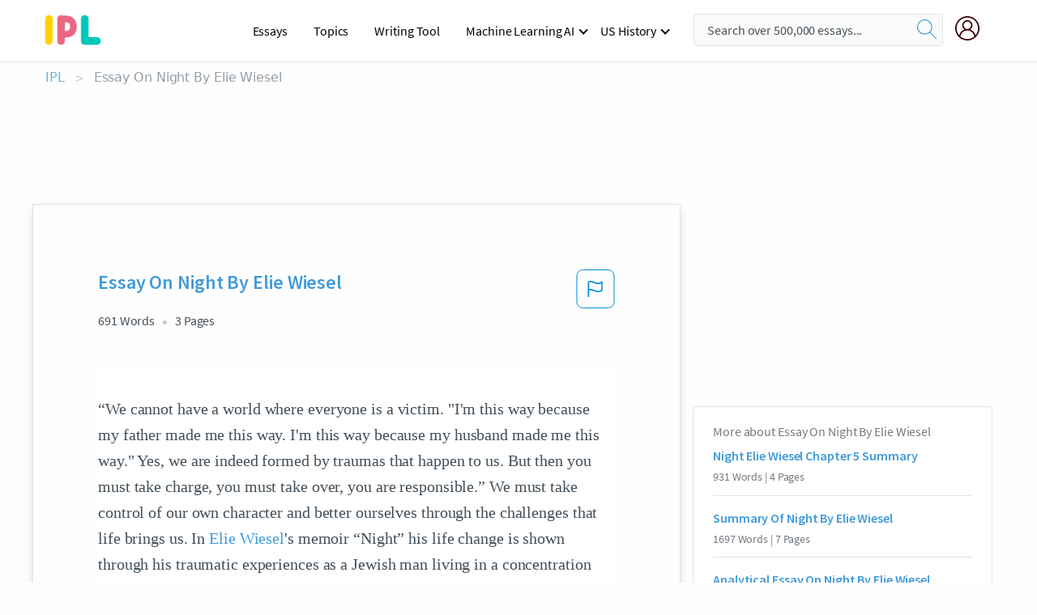

--- FILE ---
content_type: text/html; charset=UTF-8
request_url: https://www.ipl.org/essay/Essay-On-Night-By-Elie-Wiesel-ADED2FDBDE70048B
body_size: 2410
content:
<!DOCTYPE html>
<html lang="en">
<head>
    <meta charset="utf-8">
    <meta name="viewport" content="width=device-width, initial-scale=1">
    <title></title>
    <style>
        body {
            font-family: "Arial";
        }
    </style>
    <script type="text/javascript">
    window.awsWafCookieDomainList = ['monografias.com','cram.com','studymode.com','buenastareas.com','trabalhosfeitos.com','etudier.com','studentbrands.com','ipl.org','123helpme.com','termpaperwarehouse.com'];
    window.gokuProps = {
"key":"AQIDAHjcYu/GjX+QlghicBgQ/7bFaQZ+m5FKCMDnO+vTbNg96AF9ZO7knldUHP8/4v89DrtSAAAAfjB8BgkqhkiG9w0BBwagbzBtAgEAMGgGCSqGSIb3DQEHATAeBglghkgBZQMEAS4wEQQMdMda3UYhahVsCXvUAgEQgDuVdMhHcUEmAgLaAz3dl+bxRFCsbgw6H8Od+h9kjx73yBqg0YpijoxCxbxmsKvqxC3U9oY9araV+F5RKA==",
          "iv":"A6x+SwFMsAAAEaTm",
          "context":"[base64]/VUgt3dx7N2N5fAfSdbQSGS3XI7pPffmvim7VIxvZ0xeCDS6Eo79VjxMVn6/tTe9Tcc/+iYxXSohv3w1QnwWrjU3lU4RJ0QLDouV3EXl+zGZBYd0IJ2oI7QZx+cgiN5X5zKl5MjjpsJdKrVuPOw2ahcl9FBoDauycK512CTnUNOe45XcY5LDVCCQx9zo+66lmWtTkiMqJhGl9OAde9CwEkNqqM2U97aw81J8K8vzeqbAA67PRRFZJ8ZL3HPc/TYzDZH1CsDvghQ9QBE9k+2TMLplzzMWwBf7zFtVL5u21BY+QjqXOyQnTXUDimBvxA5KYPTPlXzb/mkRRDZKcG9GS189fJKbOiHplXMn4WIRywyLKND4b2isq/VYJnWvg/eo5S1KN1Sh44T6kpExKKoK4dJ5jyCW4fjGeGk7/UMqEdZ+ZyWOngJqXDZNoFuGESCokP82Y9iWnbgVqAVfnzeHfGy8X2iG2olxqfJxZ3/yRjhYcWPqw3sQognyawG9gc99JizPRfV7FSLjG3PeR8abPU4xA=="
};
    </script>
    <script src="https://ab840a5abf4d.9b6e7044.us-east-2.token.awswaf.com/ab840a5abf4d/b0f70ab89207/49b6e89255bb/challenge.js"></script>
</head>
<body>
    <div id="challenge-container"></div>
    <script type="text/javascript">
        AwsWafIntegration.saveReferrer();
        AwsWafIntegration.checkForceRefresh().then((forceRefresh) => {
            if (forceRefresh) {
                AwsWafIntegration.forceRefreshToken().then(() => {
                    window.location.reload(true);
                });
            } else {
                AwsWafIntegration.getToken().then(() => {
                    window.location.reload(true);
                });
            }
        });
    </script>
    <noscript>
        <h1>JavaScript is disabled</h1>
        In order to continue, we need to verify that you're not a robot.
        This requires JavaScript. Enable JavaScript and then reload the page.
    </noscript>
</body>
</html>

--- FILE ---
content_type: text/html; charset=utf-8
request_url: https://www.ipl.org/essay/Essay-On-Night-By-Elie-Wiesel-ADED2FDBDE70048B
body_size: 24629
content:
<!DOCTYPE html><html lang="en"><head><meta charSet="utf-8"/><meta name="viewport" content="width=device-width, initial-scale=1"/><link rel="preload" as="image" href="//assets.ipl.org/1.17/images/logos/ipl/logo-ipl.png"/><link rel="preload" as="image" href="//assets.ipl.org/1.17/images/icons/ipl/magnifying-glass.svg"/><link rel="preload" as="image" href="//assets.ipl.org/1.17/images/icons/user.png"/><link rel="preload" as="image" href="//assets.ipl.org/1.17/images/exitIntentModal/bulb.png"/><link rel="preload" as="image" href="//assets.ipl.org/1.17/images/exitIntentModal/close.png"/><link rel="preload" as="image" href="//assets.ipl.org/1.17/images/exitIntentModal/shield.png"/><link rel="preload" as="image" href="//assets.ipl.org/1.17/images/others/search.png"/><link rel="preload" as="image" href="//assets.ipl.org/1.17/images/exitIntentModal/search.png"/><link rel="stylesheet" href="/_next/static/css/275ed64cc4367444.css" data-precedence="next"/><link rel="stylesheet" href="/_next/static/css/d1010e730fb921b1.css" data-precedence="next"/><link rel="stylesheet" href="/_next/static/css/8584ffabdd5f8c16.css" data-precedence="next"/><link rel="stylesheet" href="/_next/static/css/9c19318485a4db35.css" data-precedence="next"/><link rel="stylesheet" href="/_next/static/css/bd5e8bc2e7c36d97.css" data-precedence="next"/><link rel="stylesheet" href="/_next/static/css/e4dccb509d93907a.css" data-precedence="next"/><link rel="preload" as="script" fetchPriority="low" href="/_next/static/chunks/webpack-417f1a94d57302c0.js"/><script src="/_next/static/chunks/fd9d1056-4b62698693dbfabc.js" async=""></script><script src="/_next/static/chunks/8762-8ad353e02bc2af3c.js" async=""></script><script src="/_next/static/chunks/main-app-f4796c898d921638.js" async=""></script><script src="/_next/static/chunks/3ff803c2-f0f7edafd4775fbe.js" async=""></script><script src="/_next/static/chunks/app/(essay)/essay/%5Bslug%5D/error-53b2f000131f2229.js" async=""></script><script src="/_next/static/chunks/app/(essay)/essay/%5Bslug%5D/not-found-d879a0942c99821b.js" async=""></script><script src="/_next/static/chunks/app/(essay)/error-69dfc0ff013e5bf5.js" async=""></script><script src="/_next/static/chunks/app/(essay)/essay/%5Bslug%5D/page-fe7c03fe3daa5a0f.js" async=""></script><script src="/_next/static/chunks/app/error-244b34cbf9e834f0.js" async=""></script><script src="/_next/static/chunks/4977-dce6ba04846f9cff.js" async=""></script><script src="/_next/static/chunks/app/layout-2040570caa53cf2f.js" async=""></script><script src="/_next/static/chunks/app/global-error-27218bf9570c0318.js" async=""></script><link rel="preload" href="https://cdn.cookielaw.org/consent/b0cd8d85-662e-4e9b-8eaf-21bfeb56b3d5/OtAutoBlock.js" as="script"/><link rel="preload" href="https://www.ipl.org/s/react-users-frontend/js/ruf-version.js" as="script"/><link rel="preload" href="/s2/js/funnel-client.js" as="script"/><link rel="preload" href="/s2/js/exitintent/exitintent.min.js" as="script"/><title>Essay On Night By Elie Wiesel - 691 Words | Internet Public Library</title><meta name="description" content="“We cannot have a world where everyone is a victim. &quot;I&#x27;m this way because my father made me this way. I&#x27;m this way because my husband made me this way.&quot; Yes,..."/><link rel="canonical" href="https://www.ipl.org/essay/Essay-On-Night-By-Elie-Wiesel-ADED2FDBDE70048B"/><meta name="next-size-adjust"/><script src="/_next/static/chunks/polyfills-42372ed130431b0a.js" noModule=""></script></head><body class="__className_e8ce0c"><script>(self.__next_s=self.__next_s||[]).push(["https://cdn.cookielaw.org/consent/b0cd8d85-662e-4e9b-8eaf-21bfeb56b3d5/OtAutoBlock.js",{}])</script><noscript><iframe src="//www.googletagmanager.com/ns.html?id=GTM-T86F369" height="0" width="0" style="display:none;visibility:hidden"></iframe></noscript><div class="flex flex-col justify-around min-h-[100vh]"><header class="header-splat"><div class="row header-row"><div class="columns large-1 medium-1 small-4 header-splat__columns mobile-flex"><label for="drop" class="nav-toggle"><span></span></label><a href="/" aria-label="ipl-logo-bg" class="show-for-large display-inline-block vert-align-middle full-height"><div class="header-splat__logo-container" style="background-image:url(//assets.ipl.org/1.17/images/logos/ipl/logo-ipl.png)"></div></a><div class="hide-for-large-up display-inline-block vert-align-middle full-height"><a href="/" class="cursorPointer" aria-label="ipl-logo"><img class="vert-center no-material-style" src="//assets.ipl.org/1.17/images/logos/ipl/logo-ipl.png" width="70" height="35" alt="ipl-logo"/></a></div></div><div class="columns large-6 medium-5 small-4 full-height header-navbar" style="visibility:hidden;width:180%!important"><div class="nav-container"><nav><input type="checkbox" id="drop"/><ul class="menu"><li><a href="/writing">Essays</a></li><li><a href="/topics">Topics</a></li><li><a href="/editor">Writing Tool</a></li><li><a href="/div/machine-learning-ai/">Machine Learning AI</a><input type="checkbox" id="drop-2"/><ul><li class="bordered"><a href="/div/chatgpt/">ChatGPT</a></li></ul></li><li><a href="#">US History</a><input type="checkbox" id="drop-2"/><ul><li class="bordered"><a href="/div/potus/">Presidents of the United States</a><input type="checkbox" id="drop-3"/><ul><li><a href="/div/potus/jrbiden.html ">Joseph Robinette Biden</a></li><li><a href="/div/potus/djtrump.html ">Donald Trump</a></li><li><a href="/div/potus/bhobama.html ">Barack Obama</a></li></ul></li><li class="bordered"><a href="/div/stateknow">US States</a><input type="checkbox" id="drop-4"/><ul><li><a href="/div/stateknow/popchart.html ">States Ranked by Size &amp; Population</a></li><li><a href="/div/stateknow/dates.html">States Ranked by Date</a></li></ul></li></ul></li></ul></nav></div></div><div class="columns large-12 medium-12 small-4 header-splat__search-box-container"><div class="d-flex"><div class="search-box header-splat__search-box header-splat__search-box--low search-box z-index-2" id="header__search-box"><form class="toggle-trigger" action="https://www.ipl.org/search" method="GET"><input type="text" class="search-box__input search-box__input--splat-header search-box__input--gray-bg " placeholder="Search over 500,000 essays..." name="query"/><button class="search-box__button search-box__button--splat-header" type="submit" aria-label="search"><div class="search-box__svg-cont"><img class="search-box__svg search-box__svg-middle no-material-style" src="//assets.ipl.org/1.17/images/icons/ipl/magnifying-glass.svg" alt="search" width="24px" height="24px"/></div></button></form></div><div class="header-splat__columns align-right user-account"><div class="header-splat__search-toggle-container" style="right:5rem"><i class="weight-500 icon icon-ui-24-search header-splat__icon-ui-24-search-toggle" id="header-splat__icon-ui-24-search-toggle"></i></div><a href="/dashboard" rel="nofollow" aria-label="My Account"><div class="burger full-height vert-align-middle display-inline-block cursorPointer position-relative"><div class="vert-center"><img class="no-material-style" width="30" height="30" src="//assets.ipl.org/1.17/images/icons/user.png" alt="user-icon"/></div></div></a></div></div></div></div></header><div class="ipl-main-container"><script data-ot-ignore="true" type="application/ld+json">
      {
        "@context": "https://schema.org",
        "@type": "Article",
        "headline": "Essay On Night By Elie Wiesel",
        "image": "//assets.ipl.org/1.17/images/logos/ipl/logo-ipl.png",
        "datePublished": "2023-02-09T09:19:55.000Z",
        "dateModified": "2023-02-09T09:19:55.000Z",
        "author": {
          "@type": "Organization",
          "name": "ipl.org"
        },
        "description": "“We cannot have a world where everyone is a victim. Im this way because my father made me this way. Im this way because my husband made me this way. Yes,...",
        "isAccessibleForFree": "False",
        "hasPart":
          {
          "@type": "WebPage",
          "isAccessibleForFree": "False",
          "cssSelector" : ".paywall"
          }
      }
    </script><script>(self.__next_s=self.__next_s||[]).push([0,{"data-ot-ignore":true,"children":"window.dataLayer = window.dataLayer || [];\n        dataLayer.push({ \"environment\": \"production\" });\ndataLayer.push({ \"ga_enable_tracking\": \"true\" });\ndataLayer.push({ \"version\": \"1.0.27\" });\ndataLayer.push({ \"source_site_id\": 32 });\n","id":"envScript"}])</script><div class="row"><nav aria-label="breadcrumb" class="w-max"><ol aria-label="Breadcrumbs:" role="navigation" class="flex flex-wrap items-center w-full bg-opacity-60 py-2 px-4 rounded-md breadcrumbs justify-start bg-white"><li class="flex items-center text-blue-gray-900 antialiased font-sans text-sm font-normal leading-normal cursor-pointer transition-colors duration-300 hover:text-light-blue-500"><a href="/" class="opacity-60">IPL</a><span class="text-blue-gray-500 text-sm antialiased font-sans font-normal leading-normal mx-2 pointer-events-none select-none">&gt;</span></li><li class="flex items-center text-blue-gray-900 antialiased font-sans text-sm font-normal leading-normal cursor-pointer transition-colors duration-300 hover:text-light-blue-500"><span class="ash-gray capitalize">Essay On Night By Elie Wiesel</span></li></ol></nav></div><div id="essay_ad_top"></div><div id="exit-intent-modal" class="display-none"><div class="modal_container"><div class="main_exit-intent-modal"><div class="modal-union"><div class="polygon-icon"><img class="polygon" src="data:image/svg+xml,%3csvg%20width=&#x27;13&#x27;%20height=&#x27;22&#x27;%20viewBox=&#x27;0%200%2013%2022&#x27;%20fill=&#x27;none&#x27;%20xmlns=&#x27;http://www.w3.org/2000/svg&#x27;%3e%3cpath%20d=&#x27;M12.1404%2010.8799L0.140427%200.487579L0.140427%2021.2722L12.1404%2010.8799Z&#x27;%20fill=&#x27;%230280BE&#x27;/%3e%3c/svg%3e" alt="right-arrow"/></div><div class="main-frame-content"><div class="bulb"><img class="bulb-icon" src="//assets.ipl.org/1.17/images/exitIntentModal/bulb.png" alt="bulb-icon"/></div><div class="content"><h5 class="hading-tag">Wait a second!</h5><p class="description">More handpicked essays just for you.</p></div></div></div><div class="essay-modal-container"><div class="close-modal"><img class="close-icon" src="//assets.ipl.org/1.17/images/exitIntentModal/close.png" alt="close-icon"/></div><div class="essay-container"><div class="essay-content"><div class="vertical_line"></div><div class="box_content"><div class="essay-heading"><p class="title">Stories about my personal narrative</p></div><div class="essay-link"><a href="/essay/Personal-Narrative-My-Story-PKMZ8XFMU5PT" class="button mobile_button">Read ESSAY 1</a></div></div></div><div class="essay-content"><div class="vertical_line"></div><div class="box_content"><div class="essay-heading"><p class="title">Stories about my personal narrative</p></div><div class="essay-link"><a href="/essay/Personal-Narrative-Whats-My-Story-F07684366818541B" class="button mobile_button">Read ESSAY 2</a></div></div></div><div class="essay-content"><div class="vertical_line"></div><div class="box_content"><div class="essay-heading"><p class="title">Stories about my personal narrative</p></div><div class="essay-link"><a href="/essay/Personal-Narrative-P3Y3W7H4SCP6" class="button mobile_button">Read ESSAY 3</a></div></div></div></div><div class="essay display-none" modal-attribute="modal-2 modal-3"><div class="essay_content"><div class="shield"><img class="shield-icon" src="//assets.ipl.org/1.17/images/exitIntentModal/shield.png" alt="shield-img"/></div><p class="essay-descriptions"><strong>Don’t take our word for it </strong>- see why 10 million students trust us with their essay needs.</p></div><div class="trial-button display-none" modal-attribute="modal-2"><a href="https://www.ipl.org/plans" class="trial_button">Start your <span>$7 for 7 days</span> trial now!</a></div><form id="search" modal-attribute="modal-3" class="display-none" action="/search"><div class="input-search-box"><img class="input-search-icon" src="//assets.ipl.org/1.17/images/others/search.png" alt="search-img"/><input type="text" id="search-input" placeholder="Search for essays, topics or keywords…" name="query"/></div><button id="search-button"><img class="search-icon" src="//assets.ipl.org/1.17/images/exitIntentModal/search.png" alt="search-img"/><span>FIND MY ESSAY</span></button></form></div></div></div></div></div><div class="row essay-preview-block "><div class="columns large-8 paper-container paper-container--with-sidebar position-relative border-box-shadow margin-4 paper-container--with-sidebar"><div class="position-relative margin-4 text-xl"><div class="popup-funnel-modal" id="DivFunnelModal"></div><div id="essay-body-heading-details"><div class="flex justify-between"><h1 style="color:#419ad9" class="weight-700 heading-m heading-font">Essay On Night By Elie Wiesel</h1><button class="bg-transparent border-0 content-flag-color p-0 m-0 h-[49px] w-[48px] shadow-none outline-0 font-normal hover:shadow-none hover:outline-0 focus:shadow-none focus:outline-0"><svg width="48" height="49" viewBox="0 0 48 49" fill="none" xmlns="http://www.w3.org/2000/svg"><rect x="1" y="0.5" width="46" height="47.0413" rx="7.5" stroke="currentcolor"></rect><path d="M16.1668 34.0413H14.5V15.2062L14.9167 14.9561C17.667 13.206 20.2506 14.2061 22.7508 15.2062C25.5844 16.3729 28.168 17.373 31.5017 14.9561L32.8351 14.0394V26.1239L32.5018 26.3739C28.418 29.3742 25.0844 28.0408 22.0841 26.7906C19.9172 25.9572 18.0837 25.2071 16.1668 26.1239V34.0413ZM18.0837 24.0404C19.6672 24.0404 21.2507 24.6238 22.7508 25.2905C25.4177 26.3739 28.0013 27.374 31.1683 25.2905V17.2064C27.668 19.0399 24.751 17.8731 22.0841 16.7897C19.9172 15.9562 18.0837 15.2062 16.1668 16.1229V24.2904C16.8336 24.1237 17.417 24.0404 18.0837 24.0404Z" fill="currentcolor"></path></svg></button></div><div class="essay-details mb-12 text-base"><span class="text-m">691<!-- --> Words</span><span class="text-m">3<!-- --> Pages</span></div></div><div style="color:#435059" class="relative flex flex-col bg-clip-border rounded-xl bg-white text-gray-700 paper-holder p-0 shadow-none"> <article class="text-l document__body padding-top-2 white-space--break-spaces break-word source-serif "><span className="document__preview text-l source-serif" key=0><p>“We cannot have a world where everyone is a victim. &#34;I&#39;m this way because my father made me this way. I&#39;m this way because my husband made me this way.&#34; Yes, we are indeed formed by traumas that happen to us. But then you must take charge, you must take over, you are responsible.” We must take control of our own character and better ourselves through the challenges that life brings us. In <a href='/topics/elie-wiesel' class='brand-secondary'>Elie Wiesel</a>&#39;s memoir “Night” his life change is shown through his traumatic experiences as a Jewish man living in a concentration camp during <a href='/topics/the-holocaust' class='brand-secondary'>the holocaust</a>. Before his arrival to the camp, Elie had dreams and goals of becoming a religious scholar. After, he lost his spirit and his only reason for living was to survive. Elie’s life changed enormously in his<a data-fulldoc=/document/ADED2FDBDE70048B class="document__middle white-space--normal source-serif text-l" rel="nofollow" style="cursor:pointer;white-space: normal;">
      <i>&hellip;show more content&hellip;</i>
   </a></p></span><span className="document__preview text-l source-serif" key=1><p>In the beginning, it seems as if Elie would never betray God or leave him. His heart and mind are centered towards God, but this may be just because life was going right for him. Wiesel shows his old faith to god on page 9 when he says, “Together we would read, over and over again, the same page of the Zohar. Not to learn it by heart, but to discover within the very essence of divinity.” With both of the samples from the text, Elie displays his strong everlasting faith in God. Also, it is clear to see that Elie was curious about God and wanted to learn<a data-fulldoc=/document/ADED2FDBDE70048B class="document__middle white-space--normal source-serif text-l" rel="nofollow" style="cursor:pointer;white-space: normal;">
      <i>&hellip;show more content&hellip;</i>
   </a></p></span><span className="document__preview text-l source-serif" key=2><p class='text-ellipsis-after'>Not only did his mother die during this time, but his faith in God did as well. Elie began to blame God for putting him in the camps, and for taking his mother and sister away from him. Wiesel displays his rebellion against God on page 69 when he says, “I did not fast. First of all, to please my father who had forbid me to do so. And then, there was no longer any reason to fast. I no longer accepted God’s silence.” Along with Elie having a new rebellion against God, he believes that God has betrayed him, and that if God truly did love Elie, that he would step in and help him get out of Auschwitz. Wiesel uses God as a scapegoat on page 67 when he says: Blessed be God’s name …’ Thousands of lips repeated the benediction, bent over like trees in a storm. Blessed be God’s name? Why, why would I bless him? Every fiber in me rebelled. Because He caused thousands of children to burn in His mass graves?<br />
In this piece of evidence Wiesel is showing the reader how he believed that God was the reason for all of the issues that he was facing while in Auschwitz. In a universal context, this piece of the text shows how people will always try to find something or someone to blame whenever life goes in the opposite direction of the way that they want. Overall, Ellie’s whole faith towards God has become a hateful</p></span></article></div><div class="paper__gradient paper__gradient--bottom"></div><div class="center paper__cta"><a id="ShowMoreButton" class="button text-m" data-fulldoc="/document/ADED2FDBDE70048B">Show More</a></div></div><div id="essay_ad_related"></div><div><div class="paper--related-separator"><span class="paper--related-separator-word">Related</span></div><section><div class="paper paper--related"><div id="essay-body-heading-details"><div class=""><a href="/essay/Night-Elie-Wiesel-Chapter-5-Summary-48CE3EA3951C11DD"><h2 style="color:#419ad9" class="weight-700 heading-m heading-font">Night Elie Wiesel Chapter 5 Summary</h2></a></div><div class="paper--related__details"><span class="text-m">931<!-- --> Words</span> | <span class="text-m">4<!-- --> Pages</span></div></div><p class="m-0 text-l source-serif break-word text-ellipsis-after" style="color:#435059">Chapter 5 
During the Holocaust, Elie Wiesel changes from a Spiritual and a boy with faith, to a cold hearted, spiritually dead emotional man. And throughout chapter we can see how he questions God, and also to do things such as a protest, or a sign to rebel against God. ”Why, but why should I bless him?Every fiber in me rebelled. Because he caused thousands of children to burn in his Mass grave? Because in His great might, he had created Auschwitz, Birkenau, Buna, and so many other factories of death?”.</p><div class="paper__gradient paper__gradient--bottom"></div><div class="center paper__cta"><a class="button text-m" href="/essay/Night-Elie-Wiesel-Chapter-5-Summary-48CE3EA3951C11DD">Read More</a></div></div><div class="paper paper--related"><div id="essay-body-heading-details"><div class=""><a href="/essay/Summary-Of-Night-By-Elie-Wiesel-427EE672B72C2C5A"><h2 style="color:#419ad9" class="weight-700 heading-m heading-font">Summary Of Night By Elie Wiesel</h2></a></div><div class="paper--related__details"><span class="text-m">1697<!-- --> Words</span> | <span class="text-m">7<!-- --> Pages</span></div></div><p class="m-0 text-l source-serif break-word text-ellipsis-after" style="color:#435059">Elie Wiesel saw no sense at being and keeping faithfulness to God. A book of life and death does not rests in the hands of God, but in the hands of the executioner. Author expressed himself from leaving his ancestral faith, showed hatred referring to the Creator, whom he loved and worshiped before finding himself in the camp. He (God) became a stranger; sometimes considered him an enemy. Meanwhile, religious life in Auschwitz was very intense, despite the enormity of humiliation, slave labor and fear for survival during selection to the gas chambers.</p><div class="paper__gradient paper__gradient--bottom"></div><div class="center paper__cta"><a class="button text-m" href="/essay/Summary-Of-Night-By-Elie-Wiesel-427EE672B72C2C5A">Read More</a></div></div><div class="paper paper--related"><div id="essay-body-heading-details"><div class=""><a href="/essay/Analytical-Essay-On-Night-By-Elie-Wiesel-FJEAU2RYT"><h2 style="color:#419ad9" class="weight-700 heading-m heading-font">Analytical Essay On Night By Elie Wiesel</h2></a></div><div class="paper--related__details"><span class="text-m">694<!-- --> Words</span> | <span class="text-m">3<!-- --> Pages</span></div></div><p class="m-0 text-l source-serif break-word text-ellipsis-after" style="color:#435059">At the concentration camp, at night some of the other prisoners would talk of God and how He works in mysterious ways. They believed that they were being tested of their faith. Elie had a much different view of God after all he has been through because he "...was not denying His existence, but I doubted his absolute justice"(45). Elie still thought that God existed, but now he did not think God had power over everything. He believed if God had power over everything, then he would have prevented all the evil things that the Nazis did to the Jews and his family.</p><div class="paper__gradient paper__gradient--bottom"></div><div class="center paper__cta"><a class="button text-m" href="/essay/Analytical-Essay-On-Night-By-Elie-Wiesel-FJEAU2RYT">Read More</a></div></div><div class="paper paper--related"><div id="essay-body-heading-details"><div class=""><a href="/essay/Elie-Wiesels-Transformation-In-Night-FJCY2R2RYV"><h2 style="color:#419ad9" class="weight-700 heading-m heading-font">Elie Wiesel&#x27;s Transformation In Night</h2></a></div><div class="paper--related__details"><span class="text-m">487<!-- --> Words</span> | <span class="text-m">2<!-- --> Pages</span></div></div><p class="m-0 text-l source-serif break-word text-ellipsis-after" style="color:#435059">Wiesel changes vastly throughout the book, whether it is his faith in God, his faith in living, or even the way his mind works. 
	 In the beginning of his memoir, Wiesel appeared to be faithful to God and the Jewish religion, but during his time in concentration camps, his faith in God wavered tremendously. Before his life was corrupted, he would praise God even when he was being transferred to Auschwitz, but after living in concentration camps, he began to feel rebellious against his own religion. In the book, Elie</p><div class="paper__gradient paper__gradient--bottom"></div><div class="center paper__cta"><a class="button text-m" href="/essay/Elie-Wiesels-Transformation-In-Night-FJCY2R2RYV">Read More</a></div></div><div class="paper paper--related"><div id="essay-body-heading-details"><div class=""><a href="/essay/Analysis-Of-Elie-Wiesels-Night-FKGXAD7ESCF6"><h2 style="color:#419ad9" class="weight-700 heading-m heading-font">Effects Of Faith In Night By Elie Wiesel</h2></a></div><div class="paper--related__details"><span class="text-m">1146<!-- --> Words</span> | <span class="text-m">5<!-- --> Pages</span></div></div><p class="m-0 text-l source-serif break-word text-ellipsis-after" style="color:#435059">Elie, once so faithful, is one of the first to lose faith in God due to the horrific sights he sees. After witnessing the bodies of Jewish children being burned, Wiesel writes, “Never shall I forget those flames that consumed my faith forever” (34). He quite understandably has begun to doubt that his God is with him following the sight of the supposedly chosen people’s bodies being unceremoniously burned. Elie, though, was perhaps not a member of the masses with this belief; in fact, some men were able to hold on to their beliefs despite these horrendous sights. Also near the middle of the book, Wiesel reflects on the faith of other Jews in the face of these events, saying that “some of the men spoke of God: His mysterious ways, the sins of the Jewish people, and the redemption to come.</p><div class="paper__gradient paper__gradient--bottom"></div><div class="center paper__cta"><a class="button text-m" href="/essay/Analysis-Of-Elie-Wiesels-Night-FKGXAD7ESCF6">Read More</a></div></div><div class="paper paper--related"><div id="essay-body-heading-details"><div class=""><a href="/essay/Religion-In-Elie-Wiesels-Night-FCPYHPKUYV"><h2 style="color:#419ad9" class="weight-700 heading-m heading-font">Religion In Elie Wiesel&#x27;s Night</h2></a></div><div class="paper--related__details"><span class="text-m">448<!-- --> Words</span> | <span class="text-m">2<!-- --> Pages</span></div></div><p class="m-0 text-l source-serif break-word text-ellipsis-after" style="color:#435059">He feels almost anger that the others still put faith in God. He feels that God is lesser than man, that Man is stronger because they still worship God after all they have been through. He felt that he “was the accuser, God the accused.” This is the final stretch, and Elie no longer believes in God or religion. 
</p><div class="paper__gradient paper__gradient--bottom"></div><div class="center paper__cta"><a class="button text-m" href="/essay/Religion-In-Elie-Wiesels-Night-FCPYHPKUYV">Read More</a></div></div><div class="paper paper--related"><div id="essay-body-heading-details"><div class=""><a href="/essay/Decay-Of-Religion-In-Night-By-Elie-2C8C1F2897EC3A9A"><h2 style="color:#419ad9" class="weight-700 heading-m heading-font">Decay Of Religion In Night By Elie Wiesel</h2></a></div><div class="paper--related__details"><span class="text-m">588<!-- --> Words</span> | <span class="text-m">3<!-- --> Pages</span></div></div><p class="m-0 text-l source-serif break-word text-ellipsis-after" style="color:#435059">He bitterly thinks that God is showing cowardice by not aiding His people in their troubled times. Although religion is one of the most important components in Elie’s life, this is quickly stripped away when the traumatic events around Elie occur. By the way he angrily thinks about God’s absence during the difficult times, it can be inferred that his faith in God is decreasing with each passing moment. Wiesel shows that the deaths around him causes trauma in which his emotions and his mind are implicated. The trauma that he experiences pushes him to the extent of questioning the one constant component in his life, which is God.</p><div class="paper__gradient paper__gradient--bottom"></div><div class="center paper__cta"><a class="button text-m" href="/essay/Decay-Of-Religion-In-Night-By-Elie-2C8C1F2897EC3A9A">Read More</a></div></div><div class="paper paper--related"><div id="essay-body-heading-details"><div class=""><a href="/essay/How-Does-Night-Elie-Wiesel-Change-PCYSX5HY8AM"><h2 style="color:#419ad9" class="weight-700 heading-m heading-font">How Does Night Elie Wiesel Change</h2></a></div><div class="paper--related__details"><span class="text-m">1049<!-- --> Words</span> | <span class="text-m">5<!-- --> Pages</span></div></div><p class="m-0 text-l source-serif break-word text-ellipsis-after" style="color:#435059">Change. Change is an ordinary process in life that allows humans to evolve as individuals, societies, and as a species. Yet, not all changes are the same. Not all changes are equal. The effect of getting a new job is different than the effect of losing a job.</p><div class="paper__gradient paper__gradient--bottom"></div><div class="center paper__cta"><a class="button text-m" href="/essay/How-Does-Night-Elie-Wiesel-Change-PCYSX5HY8AM">Read More</a></div></div><div class="paper paper--related"><div id="essay-body-heading-details"><div class=""><a href="/essay/Love-Between-Father-And-Son-In-Elie-PJQQL3TA8SB"><h2 style="color:#419ad9" class="weight-700 heading-m heading-font">Love Between Father And Son In Elie Wiesel&#x27;s Night</h2></a></div><div class="paper--related__details"><span class="text-m">703<!-- --> Words</span> | <span class="text-m">3<!-- --> Pages</span></div></div><p class="m-0 text-l source-serif break-word text-ellipsis-after" style="color:#435059">On page 66, Elie writes, “What are You, my God? I thought angrily. How do You compare to this stricken mass gathered to affirm to You their faith, their anger, their defiance? What does Your grandeur mean, Master of the Universe, in the face of all this cowardice, this decay, and this misery? Why do you go on troubling these poor people's wounded minds, their ailing bodies.”</p><div class="paper__gradient paper__gradient--bottom"></div><div class="center paper__cta"><a class="button text-m" href="/essay/Love-Between-Father-And-Son-In-Elie-PJQQL3TA8SB">Read More</a></div></div><div class="paper paper--related"><div id="essay-body-heading-details"><div class=""><a href="/essay/Night-By-Elie-Wiesel-Religion-Essay-PK9XQQ3RCEDR"><h2 style="color:#419ad9" class="weight-700 heading-m heading-font">Night By Elie Wiesel Religion Essay</h2></a></div><div class="paper--related__details"><span class="text-m">760<!-- --> Words</span> | <span class="text-m">4<!-- --> Pages</span></div></div><p class="m-0 text-l source-serif break-word text-ellipsis-after" style="color:#435059">Imagine believing so strongly in something and then being let down, or thinking that you were wrong to believe.  In Night by Elie Wiesel, Elie felt as though he had lost his religion and beliefs. “I believed profoundly. During the day I studied the Talmud, and at night I ran to the synagogue to weep of the destruction of the Temple,” (Wiesel, 14). This quote shows how strongly he believed before experiencing the hardships of the Holocaust</p><div class="paper__gradient paper__gradient--bottom"></div><div class="center paper__cta"><a class="button text-m" href="/essay/Night-By-Elie-Wiesel-Religion-Essay-PK9XQQ3RCEDR">Read More</a></div></div><div class="paper paper--related"><div id="essay-body-heading-details"><div class=""><a href="/essay/Elie-Wiesels-Night-F3VA54M4NDVV"><h2 style="color:#419ad9" class="weight-700 heading-m heading-font">Elie Wiesel&#x27;s &#x27;Night&#x27;</h2></a></div><div class="paper--related__details"><span class="text-m">737<!-- --> Words</span> | <span class="text-m">3<!-- --> Pages</span></div></div><p class="m-0 text-l source-serif break-word text-ellipsis-after" style="color:#435059">
	 In the beginning, Elie was more of a strong religious being with a wealthy home to surround him. He followed normal prayers and practise of the normal Orthodox Jewish religion, but gave out that soft emotional element on his spiritual actions, ‘“Why do</p><div class="paper__gradient paper__gradient--bottom"></div><div class="center paper__cta"><a class="button text-m" href="/essay/Elie-Wiesels-Night-F3VA54M4NDVV">Read More</a></div></div><div class="paper paper--related"><div id="essay-body-heading-details"><div class=""><a href="/essay/Elie-Wiesel-Character-Analysis-FCQJN8SCGZV"><h2 style="color:#419ad9" class="weight-700 heading-m heading-font">Elie Wiesel Character Analysis</h2></a></div><div class="paper--related__details"><span class="text-m">904<!-- --> Words</span> | <span class="text-m">4<!-- --> Pages</span></div></div><p class="m-0 text-l source-serif break-word text-ellipsis-after" style="color:#435059">It is estimated that 6 million Jews died during the Holocaust.  Elie Wiesel somehow managed to beat those odds. Sadly there was no one there to save Elie, the protagonist of Night, from the misery and distress that he would experience as he went through the Holocaust. He survived harsh beatings, sickness, hunger, thirst, dysentery, and all the other forms of death that plagued his environment. All this would not come without a toll on who Elie was as a character, causing him to undergo a dynamic change.</p><div class="paper__gradient paper__gradient--bottom"></div><div class="center paper__cta"><a class="button text-m" href="/essay/Elie-Wiesel-Character-Analysis-FCQJN8SCGZV">Read More</a></div></div><div class="paper paper--related"><div id="essay-body-heading-details"><div class=""><a href="/essay/Elie-Wiesel-Faith-P3L24B4N8VT"><h2 style="color:#419ad9" class="weight-700 heading-m heading-font">Elie Wiesel Faith</h2></a></div><div class="paper--related__details"><span class="text-m">1230<!-- --> Words</span> | <span class="text-m">5<!-- --> Pages</span></div></div><p class="m-0 text-l source-serif break-word text-ellipsis-after" style="color:#435059">Faith is such an important part of life. It is the drive, the motive to live, to breathe, to feel. When faith is lost, so is the reason to exist; life is lost in oblivion.  Faith is a truly powerful weapon and as the story of Eliezer 's life during the Holocaust is played out through this book, a first-hand perspective is gained of what someone can do to cause questioning of faith and how people respond, whether by strengthening  faith or losing it entirely. Eliezer is hit with every hard trial imaginable within a year of his life and eventually withers and hardens into this completely new person than the boy he was when he first stepped into that cattle car expelling him from Sighet, his home, and life.</p><div class="paper__gradient paper__gradient--bottom"></div><div class="center paper__cta"><a class="button text-m" href="/essay/Elie-Wiesel-Faith-P3L24B4N8VT">Read More</a></div></div><div class="paper paper--related"><div id="essay-body-heading-details"><div class=""><a href="/essay/Power-Of-Words-Analysis-PJL3F6DERU"><h2 style="color:#419ad9" class="weight-700 heading-m heading-font">Elie Wiesel The Power Of Words</h2></a></div><div class="paper--related__details"><span class="text-m">1098<!-- --> Words</span> | <span class="text-m">5<!-- --> Pages</span></div></div><p class="m-0 text-l source-serif break-word text-ellipsis-after" style="color:#435059">Words are the garb of people’s thoughts. Words can be very powerful and influential both in the society and among people, because whether or not someone choose the right words could change someone's life forever. Brilliant examples of power of words took shape in world’s history. A holocaust survivor, Elie Wiesel, who survived the concentration camp, wrote a book ‘Night’, as well as he introduced his acceptance speech to different people all around the world. He sought to restore the amicable and tolerate society where there is no place for such a word as ‘hate’.</p><div class="paper__gradient paper__gradient--bottom"></div><div class="center paper__cta"><a class="button text-m" href="/essay/Power-Of-Words-Analysis-PJL3F6DERU">Read More</a></div></div><div class="paper paper--related"><div id="essay-body-heading-details"><div class=""><a href="/essay/Loss-Of-Faith-Theme-In-Night-By-PKCZXKPMGXFV"><h2 style="color:#419ad9" class="weight-700 heading-m heading-font">Loss Of Faith Theme In Night By Elie Wiesel</h2></a></div><div class="paper--related__details"><span class="text-m">611<!-- --> Words</span> | <span class="text-m">3<!-- --> Pages</span></div></div><p class="m-0 text-l source-serif break-word text-ellipsis-after" style="color:#435059">Why do you go on troubling these poor people’s wounded minds, their ailing bodies?”(Wiesel 68) Wiesel clearly is losing faith in God because he has seen babies burned alive, families killed together. Wiesel blames God for what has happened. Additionally, Elie Wiesel is not thankful for God anymore because he is not in Auschwitz helping him and the rest of the Jews. Wiesel feels anger towards God.</p><div class="paper__gradient paper__gradient--bottom"></div><div class="center paper__cta"><a class="button text-m" href="/essay/Loss-Of-Faith-Theme-In-Night-By-PKCZXKPMGXFV">Read More</a></div></div></section></div></div><div><div class="columns large-4 hide-for-medium-only hide-for-small-only height-auto"><div id="essay_ad_sidebar"></div><div class="card card--sidebar-nav no-border "><div class="card--sidebar-nav__section"><h2 class="heading-xs card--sidebar-nav__heading mid-gray weight-500 margin-2">More about <!-- -->Essay On Night By Elie Wiesel</h2><ul class="card--sidebar-nav__list"><li id="sidebar-nav0" class="card--sidebar-nav__list-item card--sidebar-nav__list-item--separators"><a href="/essay/Night-Elie-Wiesel-Chapter-5-Summary-48CE3EA3951C11DD"><h3 class="card--sidebar-nav__linkg heading-xs brand-secondary weight-700">Night Elie Wiesel Chapter 5 Summary</h3></a><span class="text-s mid-gray margin-1 display-block">931<!-- --> Words | <!-- -->4<!-- --> Pages</span></li><li id="sidebar-nav1" class="card--sidebar-nav__list-item card--sidebar-nav__list-item--separators"><a href="/essay/Summary-Of-Night-By-Elie-Wiesel-427EE672B72C2C5A"><h3 class="card--sidebar-nav__linkg heading-xs brand-secondary weight-700">Summary Of Night By Elie Wiesel</h3></a><span class="text-s mid-gray margin-1 display-block">1697<!-- --> Words | <!-- -->7<!-- --> Pages</span></li><li id="sidebar-nav2" class="card--sidebar-nav__list-item card--sidebar-nav__list-item--separators"><a href="/essay/Analytical-Essay-On-Night-By-Elie-Wiesel-FJEAU2RYT"><h3 class="card--sidebar-nav__linkg heading-xs brand-secondary weight-700">Analytical Essay On Night By Elie Wiesel</h3></a><span class="text-s mid-gray margin-1 display-block">694<!-- --> Words | <!-- -->3<!-- --> Pages</span></li><li id="sidebar-nav3" class="card--sidebar-nav__list-item card--sidebar-nav__list-item--separators"><a href="/essay/Elie-Wiesels-Transformation-In-Night-FJCY2R2RYV"><h3 class="card--sidebar-nav__linkg heading-xs brand-secondary weight-700">Elie Wiesel&#x27;s Transformation In Night</h3></a><span class="text-s mid-gray margin-1 display-block">487<!-- --> Words | <!-- -->2<!-- --> Pages</span></li><li id="sidebar-nav4" class="card--sidebar-nav__list-item card--sidebar-nav__list-item--separators"><a href="/essay/Analysis-Of-Elie-Wiesels-Night-FKGXAD7ESCF6"><h3 class="card--sidebar-nav__linkg heading-xs brand-secondary weight-700">Effects Of Faith In Night By Elie Wiesel</h3></a><span class="text-s mid-gray margin-1 display-block">1146<!-- --> Words | <!-- -->5<!-- --> Pages</span></li><li id="sidebar-nav5" class="card--sidebar-nav__list-item card--sidebar-nav__list-item--separators"><a href="/essay/Religion-In-Elie-Wiesels-Night-FCPYHPKUYV"><h3 class="card--sidebar-nav__linkg heading-xs brand-secondary weight-700">Religion In Elie Wiesel&#x27;s Night</h3></a><span class="text-s mid-gray margin-1 display-block">448<!-- --> Words | <!-- -->2<!-- --> Pages</span></li><li id="sidebar-nav6" class="card--sidebar-nav__list-item card--sidebar-nav__list-item--separators"><a href="/essay/Decay-Of-Religion-In-Night-By-Elie-2C8C1F2897EC3A9A"><h3 class="card--sidebar-nav__linkg heading-xs brand-secondary weight-700">Decay Of Religion In Night By Elie Wiesel</h3></a><span class="text-s mid-gray margin-1 display-block">588<!-- --> Words | <!-- -->3<!-- --> Pages</span></li><li id="sidebar-nav7" class="card--sidebar-nav__list-item card--sidebar-nav__list-item--separators"><a href="/essay/How-Does-Night-Elie-Wiesel-Change-PCYSX5HY8AM"><h3 class="card--sidebar-nav__linkg heading-xs brand-secondary weight-700">How Does Night Elie Wiesel Change</h3></a><span class="text-s mid-gray margin-1 display-block">1049<!-- --> Words | <!-- -->5<!-- --> Pages</span></li><li id="sidebar-nav8" class="card--sidebar-nav__list-item card--sidebar-nav__list-item--separators"><a href="/essay/Love-Between-Father-And-Son-In-Elie-PJQQL3TA8SB"><h3 class="card--sidebar-nav__linkg heading-xs brand-secondary weight-700">Love Between Father And Son In Elie Wiesel&#x27;s Night</h3></a><span class="text-s mid-gray margin-1 display-block">703<!-- --> Words | <!-- -->3<!-- --> Pages</span></li><li id="sidebar-nav9" class="card--sidebar-nav__list-item card--sidebar-nav__list-item--separators"><a href="/essay/Night-By-Elie-Wiesel-Religion-Essay-PK9XQQ3RCEDR"><h3 class="card--sidebar-nav__linkg heading-xs brand-secondary weight-700">Night By Elie Wiesel Religion Essay</h3></a><span class="text-s mid-gray margin-1 display-block">760<!-- --> Words | <!-- -->4<!-- --> Pages</span></li><li id="sidebar-nav10" class="card--sidebar-nav__list-item card--sidebar-nav__list-item--separators"><a href="/essay/Elie-Wiesels-Night-F3VA54M4NDVV"><h3 class="card--sidebar-nav__linkg heading-xs brand-secondary weight-700">Elie Wiesel&#x27;s &#x27;Night&#x27;</h3></a><span class="text-s mid-gray margin-1 display-block">737<!-- --> Words | <!-- -->3<!-- --> Pages</span></li><li id="sidebar-nav11" class="card--sidebar-nav__list-item card--sidebar-nav__list-item--separators"><a href="/essay/Elie-Wiesel-Character-Analysis-FCQJN8SCGZV"><h3 class="card--sidebar-nav__linkg heading-xs brand-secondary weight-700">Elie Wiesel Character Analysis</h3></a><span class="text-s mid-gray margin-1 display-block">904<!-- --> Words | <!-- -->4<!-- --> Pages</span></li><li id="sidebar-nav12" class="card--sidebar-nav__list-item card--sidebar-nav__list-item--separators"><a href="/essay/Elie-Wiesel-Faith-P3L24B4N8VT"><h3 class="card--sidebar-nav__linkg heading-xs brand-secondary weight-700">Elie Wiesel Faith</h3></a><span class="text-s mid-gray margin-1 display-block">1230<!-- --> Words | <!-- -->5<!-- --> Pages</span></li><li id="sidebar-nav13" class="card--sidebar-nav__list-item card--sidebar-nav__list-item--separators"><a href="/essay/Power-Of-Words-Analysis-PJL3F6DERU"><h3 class="card--sidebar-nav__linkg heading-xs brand-secondary weight-700">Elie Wiesel The Power Of Words</h3></a><span class="text-s mid-gray margin-1 display-block">1098<!-- --> Words | <!-- -->5<!-- --> Pages</span></li><li id="sidebar-nav14" class="card--sidebar-nav__list-item card--sidebar-nav__list-item--separators"><a href="/essay/Loss-Of-Faith-Theme-In-Night-By-PKCZXKPMGXFV"><h3 class="card--sidebar-nav__linkg heading-xs brand-secondary weight-700">Loss Of Faith Theme In Night By Elie Wiesel</h3></a><span class="text-s mid-gray margin-1 display-block">611<!-- --> Words | <!-- -->3<!-- --> Pages</span></li></ul></div></div><div id="essay_ad_sidebar_1"></div></div></div></div><div class="row columns"><section class="section no-padding padding-bottom-1 no-border--bottom "><div class="container"><div class="row padding-top-1 margin-1"><div class="small-12 columns"><h3 class="heading-m  black weight-500" id="show-related-topics-link">Related Topics</h3></div></div><div class="row" id="related-topics-container"><div class="columns large-10 columns-small-1 columns-medium-1 columns-large-2" id="popular-tags-visible"><ul><li class="tag-block__li--link margin-1"><a href="/topics/elie-wiesel" title="Elie Wiesel" class="brand-secondary brand-primary--hover">Elie Wiesel</a></li><li class="tag-block__li--link margin-1"><a href="/topics/the-holocaust" title="The Holocaust" class="brand-secondary brand-primary--hover">The Holocaust</a></li><li class="tag-block__li--link margin-1"><a href="/topics/auschwitz-concentration-camp" title="Auschwitz concentration camp" class="brand-secondary brand-primary--hover">Auschwitz concentration camp</a></li><li class="tag-block__li--link margin-1"><a href="/topics/nazi-germany" title="Nazi Germany" class="brand-secondary brand-primary--hover">Nazi Germany</a></li></ul></div></div></div></section></div><a href="https://www.ipl.org/content/access" rel="nofollow"></a><div class="button--extra_container show-for-small-only "><a href="/document/ADED2FDBDE70048B" class="button--extra">Open Document</a></div></div><footer class="section--footer bg-[#1d2226] mt-auto text-white w-full bottom-0 py-8" style="font-family:&quot;Open Sans&quot;,sans-serif"><div class="max-w-[75rem] mx-auto"><div class="mx-auto flex flex-wrap text-lg"><div class="w-full md:w-1/4 p-4 "><div class="uppercase tracking-[0.125em] font-semibold mb-4 text-base">Company</div><ul><li class="text-base leading-[1.75em]"><a class="text-[#737a80]" href="/about-us/privacy">About Us</a></li><li class="text-base leading-[1.75em]"><a class="text-[#737a80]" href="/about-us/contact">Contact</a></li></ul></div><div class="w-full md:w-1/3 p-4"><div class="uppercase tracking-[0.125em] font-semibold mb-4 text-base">Legal</div><ul><li class="text-base text-[#737a80] leading-[1.75em] undefined"><a href="https://www.learneo.com/legal/copyright-policy" target="_blank" rel="nofollow" class="text-[#737a80] ">Copyright Policy</a></li><li class="text-base text-[#737a80] leading-[1.75em] undefined"><a href="https://www.learneo.com/legal/community-guidelines" target="_blank" rel="nofollow" class="text-[#737a80] ">Community Guidelines</a></li><li class="text-base text-[#737a80] leading-[1.75em] undefined"><a href="https://www.learneo.com/legal/honor-code" target="_blank" rel="nofollow" class="text-[#737a80] ">Our Honor Code</a></li><li class="text-base text-[#737a80] leading-[1.75em] undefined"><a href="https://www.learneo.com/legal/privacy-policy" target="_blank" rel="nofollow" class="text-[#737a80] ">Privacy Policy</a></li><li class="text-base text-[#737a80] leading-[1.75em] undefined"><a href="/about-us/terms" target="_self" rel="" class="text-[#737a80] ">Service Terms</a></li><li class="text-base text-[#737a80] leading-[1.75em] cursor-pointer ot-sdk-show-settings"></li></ul></div><div class="w-full md:w-1/3 p-4 text-center flex justify-start md:justify-end"><a href="/"><img alt="Logo" loading="lazy" width="69" height="69" decoding="async" data-nimg="1" class="mx-auto md:mx-0" style="color:transparent" src="//assets.ipl.org/1.17/images/logos/ipl/logo-ipl.svg"/></a></div></div><div class="border-t text-[#737a80] border-gray-300 pt-8 md:text-left text-center"><p>Copyright © 2024 IPL.org All rights reserved.</p></div></div></footer></div><script src="/_next/static/chunks/webpack-417f1a94d57302c0.js" async=""></script><script>(self.__next_f=self.__next_f||[]).push([0]);self.__next_f.push([2,null])</script><script>self.__next_f.push([1,"1:HL[\"/_next/static/media/e4af272ccee01ff0-s.p.woff2\",\"font\",{\"crossOrigin\":\"\",\"type\":\"font/woff2\"}]\n2:HL[\"/_next/static/css/275ed64cc4367444.css\",\"style\"]\n3:HL[\"/_next/static/css/d1010e730fb921b1.css\",\"style\"]\n4:HL[\"/_next/static/css/8584ffabdd5f8c16.css\",\"style\"]\n5:HL[\"/_next/static/css/9c19318485a4db35.css\",\"style\"]\n6:HL[\"/_next/static/css/bd5e8bc2e7c36d97.css\",\"style\"]\n7:HL[\"/_next/static/css/e4dccb509d93907a.css\",\"style\"]\n"])</script><script>self.__next_f.push([1,"8:I[2846,[],\"\"]\nb:I[4707,[],\"\"]\nd:I[9631,[\"6092\",\"static/chunks/3ff803c2-f0f7edafd4775fbe.js\",\"3549\",\"static/chunks/app/(essay)/essay/%5Bslug%5D/error-53b2f000131f2229.js\"],\"default\"]\ne:I[6423,[],\"\"]\nf:I[1916,[\"6092\",\"static/chunks/3ff803c2-f0f7edafd4775fbe.js\",\"2736\",\"static/chunks/app/(essay)/essay/%5Bslug%5D/not-found-d879a0942c99821b.js\"],\"ErrorPageIPL\"]\n10:I[2154,[\"7545\",\"static/chunks/app/(essay)/error-69dfc0ff013e5bf5.js\"],\"default\"]\n11:I[8003,[\"6092\",\"static/chunks/3ff803c2-f0f7edafd4775fbe.js\",\"31\",\"static/chunks/app/(essay)/essay/%5Bslug%5D/page-fe7c03fe3daa5a0f.js\"],\"\"]\n12:I[1916,[\"6092\",\"static/chunks/3ff803c2-f0f7edafd4775fbe.js\",\"2736\",\"static/chunks/app/(essay)/essay/%5Bslug%5D/not-found-d879a0942c99821b.js\"],\"HeaderWithMenu\"]\n13:I[3490,[\"7601\",\"static/chunks/app/error-244b34cbf9e834f0.js\"],\"default\"]\n14:I[5878,[\"6092\",\"static/chunks/3ff803c2-f0f7edafd4775fbe.js\",\"4977\",\"static/chunks/4977-dce6ba04846f9cff.js\",\"3185\",\"static/chunks/app/layout-2040570caa53cf2f.js\"],\"Image\"]\n16:I[4879,[\"6470\",\"static/chunks/app/global-error-27218bf9570c0318.js\"],\"default\"]\nc:[\"slug\",\"Essay-On-Night-By-Elie-Wiesel-ADED2FDBDE70048B\",\"d\"]\n17:[]\n"])</script><script>self.__next_f.push([1,"0:[\"$\",\"$L8\",null,{\"buildId\":\"LugsWnUYv2bsG1Oguf-k6\",\"assetPrefix\":\"\",\"urlParts\":[\"\",\"essay\",\"Essay-On-Night-By-Elie-Wiesel-ADED2FDBDE70048B\"],\"initialTree\":[\"\",{\"children\":[\"(essay)\",{\"children\":[\"essay\",{\"children\":[[\"slug\",\"Essay-On-Night-By-Elie-Wiesel-ADED2FDBDE70048B\",\"d\"],{\"children\":[\"__PAGE__\",{}]}]}]}]},\"$undefined\",\"$undefined\",true],\"initialSeedData\":[\"\",{\"children\":[\"(essay)\",{\"children\":[\"essay\",{\"children\":[[\"slug\",\"Essay-On-Night-By-Elie-Wiesel-ADED2FDBDE70048B\",\"d\"],{\"children\":[\"__PAGE__\",{},[[\"$L9\",\"$La\",[[\"$\",\"link\",\"0\",{\"rel\":\"stylesheet\",\"href\":\"/_next/static/css/8584ffabdd5f8c16.css\",\"precedence\":\"next\",\"crossOrigin\":\"$undefined\"}],[\"$\",\"link\",\"1\",{\"rel\":\"stylesheet\",\"href\":\"/_next/static/css/9c19318485a4db35.css\",\"precedence\":\"next\",\"crossOrigin\":\"$undefined\"}],[\"$\",\"link\",\"2\",{\"rel\":\"stylesheet\",\"href\":\"/_next/static/css/bd5e8bc2e7c36d97.css\",\"precedence\":\"next\",\"crossOrigin\":\"$undefined\"}],[\"$\",\"link\",\"3\",{\"rel\":\"stylesheet\",\"href\":\"/_next/static/css/e4dccb509d93907a.css\",\"precedence\":\"next\",\"crossOrigin\":\"$undefined\"}]]],null],null]},[null,[\"$\",\"$Lb\",null,{\"parallelRouterKey\":\"children\",\"segmentPath\":[\"children\",\"(essay)\",\"children\",\"essay\",\"children\",\"$c\",\"children\"],\"error\":\"$d\",\"errorStyles\":[[\"$\",\"link\",\"0\",{\"rel\":\"stylesheet\",\"href\":\"/_next/static/css/9c19318485a4db35.css\",\"precedence\":\"next\",\"crossOrigin\":\"$undefined\"}],[\"$\",\"link\",\"1\",{\"rel\":\"stylesheet\",\"href\":\"/_next/static/css/bd5e8bc2e7c36d97.css\",\"precedence\":\"next\",\"crossOrigin\":\"$undefined\"}]],\"errorScripts\":[],\"template\":[\"$\",\"$Le\",null,{}],\"templateStyles\":\"$undefined\",\"templateScripts\":\"$undefined\",\"notFound\":[\"$\",\"$Lf\",null,{\"title\":\"404\",\"description\":\"The page you're looking for isn't here.\"}],\"notFoundStyles\":[[\"$\",\"link\",\"0\",{\"rel\":\"stylesheet\",\"href\":\"/_next/static/css/9c19318485a4db35.css\",\"precedence\":\"next\",\"crossOrigin\":\"$undefined\"}],[\"$\",\"link\",\"1\",{\"rel\":\"stylesheet\",\"href\":\"/_next/static/css/bd5e8bc2e7c36d97.css\",\"precedence\":\"next\",\"crossOrigin\":\"$undefined\"}]]}]],null]},[null,[\"$\",\"$Lb\",null,{\"parallelRouterKey\":\"children\",\"segmentPath\":[\"children\",\"(essay)\",\"children\",\"essay\",\"children\"],\"error\":\"$undefined\",\"errorStyles\":\"$undefined\",\"errorScripts\":\"$undefined\",\"template\":[\"$\",\"$Le\",null,{}],\"templateStyles\":\"$undefined\",\"templateScripts\":\"$undefined\",\"notFound\":\"$undefined\",\"notFoundStyles\":\"$undefined\"}]],null]},[null,[\"$\",\"$Lb\",null,{\"parallelRouterKey\":\"children\",\"segmentPath\":[\"children\",\"(essay)\",\"children\"],\"error\":\"$10\",\"errorStyles\":[[\"$\",\"link\",\"0\",{\"rel\":\"stylesheet\",\"href\":\"/_next/static/css/9c19318485a4db35.css\",\"precedence\":\"next\",\"crossOrigin\":\"$undefined\"}],[\"$\",\"link\",\"1\",{\"rel\":\"stylesheet\",\"href\":\"/_next/static/css/bd5e8bc2e7c36d97.css\",\"precedence\":\"next\",\"crossOrigin\":\"$undefined\"}]],\"errorScripts\":[],\"template\":[\"$\",\"$Le\",null,{}],\"templateStyles\":\"$undefined\",\"templateScripts\":\"$undefined\",\"notFound\":\"$undefined\",\"notFoundStyles\":\"$undefined\"}]],null]},[[[[\"$\",\"link\",\"0\",{\"rel\":\"stylesheet\",\"href\":\"/_next/static/css/275ed64cc4367444.css\",\"precedence\":\"next\",\"crossOrigin\":\"$undefined\"}],[\"$\",\"link\",\"1\",{\"rel\":\"stylesheet\",\"href\":\"/_next/static/css/d1010e730fb921b1.css\",\"precedence\":\"next\",\"crossOrigin\":\"$undefined\"}]],[\"$\",\"html\",null,{\"lang\":\"en\",\"suppressHydrationWarning\":true,\"children\":[null,[\"$\",\"body\",null,{\"className\":\"__className_e8ce0c\",\"children\":[[\"$\",\"$L11\",null,{\"src\":\"https://cdn.cookielaw.org/consent/b0cd8d85-662e-4e9b-8eaf-21bfeb56b3d5/OtAutoBlock.js\",\"strategy\":\"beforeInteractive\"}],[\"$\",\"$L11\",null,{\"data-ot-ignore\":true,\"src\":\"https://ab840a5abf4d.edge.sdk.awswaf.com/ab840a5abf4d/b0f70ab89207/challenge.compact.js\",\"defer\":true,\"strategy\":\"lazyOnload\"}],[\"$\",\"$L11\",null,{\"data-ot-ignore\":true,\"id\":\"gtmScript\",\"async\":true,\"dangerouslySetInnerHTML\":{\"__html\":\"\\n                (function(w,d,s,l,i){w[l]=w[l]||[];w[l].push(\\n                  {'gtm.start': new Date().getTime(),event:'gtm.js'}\\n                  );var f=d.getElementsByTagName(s)[0],\\n                  j=d.createElement(s),dl=l!='dataLayer'?'\u0026l='+l:'';j.setAttributeNode(d.createAttribute('data-ot-ignore'));j.setAttribute('class','optanon-category-C0001');j.async=true;j.src=\\n                  '//www.googletagmanager.com/gtm.js?id='+i+dl;f.parentNode.insertBefore(j,f);\\n                  })(window,document,'script','dataLayer','GTM-T86F369');\\n                \"}}],[\"$\",\"noscript\",null,{\"children\":[\"$\",\"iframe\",null,{\"src\":\"//www.googletagmanager.com/ns.html?id=GTM-T86F369\",\"height\":\"0\",\"width\":\"0\",\"style\":{\"display\":\"none\",\"visibility\":\"hidden\"}}]}],[\"$\",\"div\",null,{\"className\":\"flex flex-col justify-around min-h-[100vh]\",\"children\":[[\"$\",\"$L12\",null,{\"headerLogoUrl\":\"//assets.ipl.org/1.17/images/logos/ipl/logo-ipl.png\",\"headerLogoText\":\"The Research Paper Factory\",\"searchIcon\":\"//assets.ipl.org/1.17/images/icons/ipl/magnifying-glass.svg\",\"userIcon\":\"//assets.ipl.org/1.17/images/icons/user.png\",\"secureBaseUrl\":\"https://www.ipl.org\",\"searchInputPlaceholder\":\"Search over 500,000 essays...\"}],[\"$\",\"div\",null,{\"className\":\"ipl-main-container\",\"children\":[\"$\",\"$Lb\",null,{\"parallelRouterKey\":\"children\",\"segmentPath\":[\"children\"],\"error\":\"$13\",\"errorStyles\":[[\"$\",\"link\",\"0\",{\"rel\":\"stylesheet\",\"href\":\"/_next/static/css/9c19318485a4db35.css\",\"precedence\":\"next\",\"crossOrigin\":\"$undefined\"}],[\"$\",\"link\",\"1\",{\"rel\":\"stylesheet\",\"href\":\"/_next/static/css/bd5e8bc2e7c36d97.css\",\"precedence\":\"next\",\"crossOrigin\":\"$undefined\"}]],\"errorScripts\":[],\"template\":[\"$\",\"$Le\",null,{}],\"templateStyles\":\"$undefined\",\"templateScripts\":\"$undefined\",\"notFound\":[\"$\",\"div\",null,{\"className\":\"row\",\"children\":[\"$\",\"$Lf\",null,{\"title\":\"404\",\"description\":\"The page you're looking for isn't here.\"}]}],\"notFoundStyles\":[[\"$\",\"link\",\"0\",{\"rel\":\"stylesheet\",\"href\":\"/_next/static/css/9c19318485a4db35.css\",\"precedence\":\"next\",\"crossOrigin\":\"$undefined\"}],[\"$\",\"link\",\"1\",{\"rel\":\"stylesheet\",\"href\":\"/_next/static/css/bd5e8bc2e7c36d97.css\",\"precedence\":\"next\",\"crossOrigin\":\"$undefined\"}]]}]}],[\"$\",\"footer\",null,{\"className\":\"section--footer bg-[#1d2226] mt-auto text-white w-full bottom-0 py-8\",\"style\":{\"fontFamily\":\"\\\"Open Sans\\\",sans-serif\"},\"children\":[\"$\",\"div\",null,{\"className\":\"max-w-[75rem] mx-auto\",\"children\":[[\"$\",\"div\",null,{\"className\":\"mx-auto flex flex-wrap text-lg\",\"children\":[[\"$\",\"div\",null,{\"className\":\"w-full md:w-1/4 p-4 \",\"children\":[[\"$\",\"div\",null,{\"className\":\"uppercase tracking-[0.125em] font-semibold mb-4 text-base\",\"children\":\"Company\"}],[\"$\",\"ul\",null,{\"children\":[[\"$\",\"li\",\"0\",{\"className\":\"text-base leading-[1.75em]\",\"children\":[\"$\",\"a\",null,{\"className\":\"text-[#737a80]\",\"href\":\"/about-us/privacy\",\"children\":\"About Us\"}]}],[\"$\",\"li\",\"1\",{\"className\":\"text-base leading-[1.75em]\",\"children\":[\"$\",\"a\",null,{\"className\":\"text-[#737a80]\",\"href\":\"/about-us/contact\",\"children\":\"Contact\"}]}]]}]]}],[\"$\",\"div\",null,{\"className\":\"w-full md:w-1/3 p-4\",\"children\":[[\"$\",\"div\",null,{\"className\":\"uppercase tracking-[0.125em] font-semibold mb-4 text-base\",\"children\":\"Legal\"}],[\"$\",\"ul\",null,{\"children\":[[\"$\",\"li\",\"0\",{\"className\":\"text-base text-[#737a80] leading-[1.75em] undefined\",\"children\":[\"$undefined\",[\"$\",\"a\",null,{\"href\":\"https://www.learneo.com/legal/copyright-policy\",\"target\":\"_blank\",\"rel\":\"nofollow\",\"className\":\"text-[#737a80] \",\"children\":\"Copyright Policy\"}]]}],[\"$\",\"li\",\"1\",{\"className\":\"text-base text-[#737a80] leading-[1.75em] undefined\",\"children\":[\"$undefined\",[\"$\",\"a\",null,{\"href\":\"https://www.learneo.com/legal/community-guidelines\",\"target\":\"_blank\",\"rel\":\"nofollow\",\"className\":\"text-[#737a80] \",\"children\":\"Community Guidelines\"}]]}],[\"$\",\"li\",\"2\",{\"className\":\"text-base text-[#737a80] leading-[1.75em] undefined\",\"children\":[\"$undefined\",[\"$\",\"a\",null,{\"href\":\"https://www.learneo.com/legal/honor-code\",\"target\":\"_blank\",\"rel\":\"nofollow\",\"className\":\"text-[#737a80] \",\"children\":\"Our Honor Code\"}]]}],[\"$\",\"li\",\"3\",{\"className\":\"text-base text-[#737a80] leading-[1.75em] undefined\",\"children\":[\"$undefined\",[\"$\",\"a\",null,{\"href\":\"https://www.learneo.com/legal/privacy-policy\",\"target\":\"_blank\",\"rel\":\"nofollow\",\"className\":\"text-[#737a80] \",\"children\":\"Privacy Policy\"}]]}],[\"$\",\"li\",\"4\",{\"className\":\"text-base text-[#737a80] leading-[1.75em] undefined\",\"children\":[\"$undefined\",[\"$\",\"a\",null,{\"href\":\"/about-us/terms\",\"target\":\"_self\",\"rel\":\"\",\"className\":\"text-[#737a80] \",\"children\":\"Service Terms\"}]]}],[\"$\",\"li\",\"5\",{\"className\":\"text-base text-[#737a80] leading-[1.75em] cursor-pointer ot-sdk-show-settings\",\"children\":[\"$undefined\",\"$undefined\"]}]]}]]}],[\"$\",\"div\",null,{\"className\":\"w-full md:w-1/3 p-4 text-center flex justify-start md:justify-end\",\"children\":[\"$\",\"a\",null,{\"href\":\"/\",\"children\":[\"$\",\"$L14\",null,{\"src\":\"//assets.ipl.org/1.17/images/logos/ipl/logo-ipl.svg\",\"alt\":\"Logo\",\"className\":\"mx-auto md:mx-0\",\"width\":\"69\",\"height\":\"69\"}]}]}]]}],[\"$\",\"div\",null,{\"className\":\"border-t text-[#737a80] border-gray-300 pt-8 md:text-left text-center\",\"children\":[\"$\",\"p\",null,{\"children\":\"Copyright © 2024 IPL.org All rights reserved.\"}]}]]}]}]]}]]}]]}]],null],null],\"couldBeIntercepted\":false,\"initialHead\":[null,\"$L15\"],\"globalErrorComponent\":\"$16\",\"missingSlots\":\"$W17\"}]\n"])</script><script>self.__next_f.push([1,"15:[[\"$\",\"meta\",\"0\",{\"name\":\"viewport\",\"content\":\"width=device-width, initial-scale=1\"}],[\"$\",\"meta\",\"1\",{\"charSet\":\"utf-8\"}],[\"$\",\"title\",\"2\",{\"children\":\"Essay On Night By Elie Wiesel - 691 Words | Internet Public Library\"}],[\"$\",\"meta\",\"3\",{\"name\":\"description\",\"content\":\"“We cannot have a world where everyone is a victim. \\\"I'm this way because my father made me this way. I'm this way because my husband made me this way.\\\" Yes,...\"}],[\"$\",\"link\",\"4\",{\"rel\":\"canonical\",\"href\":\"https://www.ipl.org/essay/Essay-On-Night-By-Elie-Wiesel-ADED2FDBDE70048B\"}],[\"$\",\"meta\",\"5\",{\"name\":\"next-size-adjust\"}]]\n9:null\n"])</script><script>self.__next_f.push([1,"19:I[1916,[\"6092\",\"static/chunks/3ff803c2-f0f7edafd4775fbe.js\",\"2736\",\"static/chunks/app/(essay)/essay/%5Bslug%5D/not-found-d879a0942c99821b.js\"],\"Breadcrumb\"]\n1a:I[1916,[\"6092\",\"static/chunks/3ff803c2-f0f7edafd4775fbe.js\",\"2736\",\"static/chunks/app/(essay)/essay/%5Bslug%5D/not-found-d879a0942c99821b.js\"],\"ExitIntentModal\"]\n1b:I[1916,[\"6092\",\"static/chunks/3ff803c2-f0f7edafd4775fbe.js\",\"2736\",\"static/chunks/app/(essay)/essay/%5Bslug%5D/not-found-d879a0942c99821b.js\"],\"EssayPreview_IPL\"]\n1d:I[1916,[\"6092\",\"static/chunks/3ff803c2-f0f7edafd4775fbe.js\",\"2736\",\"static/chunks/app/(essay)/essay/%5Bslug%5D/not-found-d879a0942c99821b.js\"],\"PopularDocuments\"]\n1e:I[1916,[\"6092\",\"static/chunks/3ff803c2-f0f7edafd4775fbe.js\",\"2736\",\"static/chunks/app/(essay)/essay/%5Bslug%5D/not-found-d879a0942c99821b.js\"],\"ShowMoreMobile\"]\n18:Tc99,"])</script><script>self.__next_f.push([1,"window.splatconfig = {\"PUBLIC_HOME_URL\":\"https://www.ipl.org\",\"PUBLIC_GOOGLE_RECAPTCHA_SITE_KEY\":\"6LcJq9sUAAAAAKDmmqtqyaH5tGATHGFuqmnBlQzN\",\"PUBLIC_ROUTE_SPA_HANDLER_COPYRIGHT\":\"react\",\"PUBLIC_BECKETT_WRITING_TOOL_CSS_URL\":\"//assets.ipl.org/1.17/css/ipl.writing-tool.1.17.119.min.css\",\"PUBLIC_REDIRECT_DASHBOARD_PLANS_TO_PLANS\":true,\"PUBLIC_ROUTE_SPA_HANDLER_PRIVACY\":\"react\",\"PUBLIC_FACEBOOK_APP_VERSION\":\"v12.0\",\"PUBLIC_GOOGLE_CLIENT_ID\":\"346858971598-clpj50cm2sdl01hr9al69h2thlhtpaf9.apps.googleusercontent.com\",\"PUBLIC_SECURE_BASE_URL\":\"https://www.ipl.org\",\"PUBLIC_EXTERNAL_API_URL\":\"https://api.ipl.org\",\"PUBLIC_SUPPORT_EMAIL\":\"support@ipl.org\",\"PUBLIC_DISPLAY_META_ROBOTS_NOINDEX\":true,\"PUBLIC_ROUTE_SPA_HANDLER_PAYMENT\":\"react\",\"PUBLIC_WRITING_VIEW_PLAGI_CHECK_POPUP_CONTENT_ON_EDITOR\":true,\"PUBLIC_WRITING_TOOL_FEATURE_MODEL\":\"economyModel\",\"PUBLIC_IS_OFFICIAL_PRODUCTION\":true,\"PUBLIC_SITE_NAME_SHORT\":\"ipl.org\",\"PUBLIC_CATEGORY_PAGE_APPEND_ESSAYS_TO_TITLE\":true,\"PUBLIC_ERRORS_SENTRY_SRC\":\"//32cca52e18274e35a72543aa142adab4@o133474.ingest.sentry.io/5398140\",\"PUBLIC_UPLOAD_FEATURE_ENABLED\":false,\"PUBLIC_WRITING_TOOL_AVAILABLE\":true,\"PUBLIC_ROUTE_SPA_HANDLER_SIGNUP\":\"react\",\"PUBLIC_ROUTE_SPA_HANDLER_AUTHEMAIL\":\"react\",\"PUBLIC_ROUTE_SPA_HANDLER_TERMS\":\"react\",\"PUBLIC_PICK_A_PLAN_WRITING_TOOL_TEXT\":false,\"PUBLIC_ROUTE_SPA_HANDLER_SIGNOUT\":\"react\",\"PUBLIC_GOOGLE_APP_ID\":\"954002613268-qeibh04517hjqeemj5k3ohf8461cuq6e.apps.googleusercontent.com\",\"PUBLIC_NG1_TEMPLATE_URL\":\"https://s3.amazonaws.com/splat-ng1-templates/\",\"PUBLIC_WRITING_AI_DETECTION_ENABLED\":true,\"PUBLIC_PLANS_PAGE_HEADING\":\"Writing papers doesn’t \u003ci\u003e\u003cu\u003ehave\u003c/u\u003e\u003c/i\u003e to suck.\",\"PUBLIC_GTM_CONTAINER_ID\":\"GTM-T86F369\",\"PUBLIC_UPLOAD_POPUP_EXPIRY_IN_DAYS\":\"3\",\"PUBLIC_EXTERNAL_ASSETS_URL\":\"//assets.ipl.org/1.17/\",\"PUBLIC_SITE_NAME\":\"Internet Public Library\",\"PUBLIC_NON_SECURE_BASE_URL\":\"http://www.ipl.org\",\"PUBLIC_BECKETT_CSS_FONTS_URL\":\"//assets.ipl.org/1.17/css/ipl.fonts.1.17.168.min.css\",\"PUBLIC_BECKETT_CSS_ASYNC\":true,\"PUBLIC_FACEBOOK_APP_ID\":\"2853094868083704\",\"PUBLIC_RECURLY_PUB_KEY\":\"ewr1-QyvayOqfGfuPzLCtW9GIxE\",\"PUBLIC_WRITING_TOOL_PRODUCT_NAME\":\"IPL Essay Editor\",\"PUBLIC_ONETRUST_KEY\":\"b0cd8d85-662e-4e9b-8eaf-21bfeb56b3d5\",\"PUBLIC_SITE_ID\":\"27\",\"PUBLIC_ROUTE_SPA_HANDLER_PAYMENTPROCESSING\":\"react\",\"PUBLIC_CONTENT_FLAGGING_SERVICE\":\"ipl\",\"PUBLIC_DOCUMENT_COUNT_ESTIMATE\":\"500,000\",\"PUBLIC_HTTPS_ONLY\":true,\"PUBLIC_CONTENT_FLAGGING_ENABLED\":true,\"PUBLIC_CONTENT_FLAGGING_ENDPOINT\":\"https://www.learneo.com/legal/illegal-content-notice\",\"PUBLIC_DISABLE_SETTINGS_SOCIAL_ACCOUNTS\":true,\"PUBLIC_DOMAIN_NAME\":\"ipl.org\",\"PUBLIC_COOKIE_SIGNED_IN_USERS\":true,\"PUBLIC_PAYMENTS_PAYPAL_ENABLED\":true,\"PUBLIC_SEARCH_TEMPLATE\":\"/search?query=%s\",\"PUBLIC_ROUTE_SPA_HANDLER_SIGNIN\":\"react\",\"PUBLIC_WRITING_TOOL_VERSION\":\"2\",\"PUBLIC_BECKETT_CSS_MODAL_FUNNEL_URL\":\"//assets.ipl.org/1.17/css/ipl.modal-funnel.1.17.156.min.css\",\"PUBLIC_WRITING_TOOL_VIEW_IN_FULL_ESSAY\":false,\"PUBLIC_ERRORS_SENTRY_SEND_UNCAUGHT\":true,\"PUBLIC_SIGNUP_HEADING\":\"Study Smarter, Not Harder\",\"PUBLIC_GA_USER_INFO\":true,\"PUBLIC_ROUTE_SPA_HANDLER_PLANS\":\"react\",\"PUBLIC_SEARCH_NO_PAGINATION\":true,\"PUBLIC_BECKETT_CSS_URL\":\"//assets.ipl.org/1.17/css/ipl.1.17.106.min.css\"};"])</script><script>self.__next_f.push([1,"1c:Tdaa,"])</script><script>self.__next_f.push([1,"\u003cspan className=\"document__preview text-l source-serif\" key=0\u003e\u003cp\u003e“We cannot have a world where everyone is a victim. \u0026#34;I\u0026#39;m this way because my father made me this way. I\u0026#39;m this way because my husband made me this way.\u0026#34; Yes, we are indeed formed by traumas that happen to us. But then you must take charge, you must take over, you are responsible.” We must take control of our own character and better ourselves through the challenges that life brings us. In \u003ca href='/topics/elie-wiesel' class='brand-secondary'\u003eElie Wiesel\u003c/a\u003e\u0026#39;s memoir “Night” his life change is shown through his traumatic experiences as a Jewish man living in a concentration camp during \u003ca href='/topics/the-holocaust' class='brand-secondary'\u003ethe holocaust\u003c/a\u003e. Before his arrival to the camp, Elie had dreams and goals of becoming a religious scholar. After, he lost his spirit and his only reason for living was to survive. Elie’s life changed enormously in his\u003ca data-fulldoc=/document/ADED2FDBDE70048B class=\"document__middle white-space--normal source-serif text-l\" rel=\"nofollow\" style=\"cursor:pointer;white-space: normal;\"\u003e\n      \u003ci\u003e\u0026hellip;show more content\u0026hellip;\u003c/i\u003e\n   \u003c/a\u003e\u003c/p\u003e\u003c/span\u003e\u003cspan className=\"document__preview text-l source-serif\" key=1\u003e\u003cp\u003eIn the beginning, it seems as if Elie would never betray God or leave him. His heart and mind are centered towards God, but this may be just because life was going right for him. Wiesel shows his old faith to god on page 9 when he says, “Together we would read, over and over again, the same page of the Zohar. Not to learn it by heart, but to discover within the very essence of divinity.” With both of the samples from the text, Elie displays his strong everlasting faith in God. Also, it is clear to see that Elie was curious about God and wanted to learn\u003ca data-fulldoc=/document/ADED2FDBDE70048B class=\"document__middle white-space--normal source-serif text-l\" rel=\"nofollow\" style=\"cursor:pointer;white-space: normal;\"\u003e\n      \u003ci\u003e\u0026hellip;show more content\u0026hellip;\u003c/i\u003e\n   \u003c/a\u003e\u003c/p\u003e\u003c/span\u003e\u003cspan className=\"document__preview text-l source-serif\" key=2\u003e\u003cp class='text-ellipsis-after'\u003eNot only did his mother die during this time, but his faith in God did as well. Elie began to blame God for putting him in the camps, and for taking his mother and sister away from him. Wiesel displays his rebellion against God on page 69 when he says, “I did not fast. First of all, to please my father who had forbid me to do so. And then, there was no longer any reason to fast. I no longer accepted God’s silence.” Along with Elie having a new rebellion against God, he believes that God has betrayed him, and that if God truly did love Elie, that he would step in and help him get out of Auschwitz. Wiesel uses God as a scapegoat on page 67 when he says: Blessed be God’s name …’ Thousands of lips repeated the benediction, bent over like trees in a storm. Blessed be God’s name? Why, why would I bless him? Every fiber in me rebelled. Because He caused thousands of children to burn in His mass graves?\u003cbr /\u003e\nIn this piece of evidence Wiesel is showing the reader how he believed that God was the reason for all of the issues that he was facing while in Auschwitz. In a universal context, this piece of the text shows how people will always try to find something or someone to blame whenever life goes in the opposite direction of the way that they want. Overall, Ellie’s whole faith towards God has become a hateful\u003c/p\u003e\u003c/span\u003e"])</script><script>self.__next_f.push([1,"a:[[\"$\",\"script\",null,{\"data-ot-ignore\":true,\"type\":\"application/ld+json\",\"dangerouslySetInnerHTML\":{\"__html\":\"\\n      {\\n        \\\"@context\\\": \\\"https://schema.org\\\",\\n        \\\"@type\\\": \\\"Article\\\",\\n        \\\"headline\\\": \\\"Essay On Night By Elie Wiesel\\\",\\n        \\\"image\\\": \\\"//assets.ipl.org/1.17/images/logos/ipl/logo-ipl.png\\\",\\n        \\\"datePublished\\\": \\\"2023-02-09T09:19:55.000Z\\\",\\n        \\\"dateModified\\\": \\\"2023-02-09T09:19:55.000Z\\\",\\n        \\\"author\\\": {\\n          \\\"@type\\\": \\\"Organization\\\",\\n          \\\"name\\\": \\\"ipl.org\\\"\\n        },\\n        \\\"description\\\": \\\"“We cannot have a world where everyone is a victim. Im this way because my father made me this way. Im this way because my husband made me this way. Yes,...\\\",\\n        \\\"isAccessibleForFree\\\": \\\"False\\\",\\n        \\\"hasPart\\\":\\n          {\\n          \\\"@type\\\": \\\"WebPage\\\",\\n          \\\"isAccessibleForFree\\\": \\\"False\\\",\\n          \\\"cssSelector\\\" : \\\".paywall\\\"\\n          }\\n      }\\n    \"}}],[\"$\",\"$L11\",null,{\"data-ot-ignore\":true,\"id\":\"envScript\",\"strategy\":\"beforeInteractive\",\"dangerouslySetInnerHTML\":{\"__html\":\"window.dataLayer = window.dataLayer || [];\\n        dataLayer.push({ \\\"environment\\\": \\\"production\\\" });\\ndataLayer.push({ \\\"ga_enable_tracking\\\": \\\"true\\\" });\\ndataLayer.push({ \\\"version\\\": \\\"1.0.27\\\" });\\ndataLayer.push({ \\\"source_site_id\\\": 32 });\\n\"}}],\"$undefined\",[[\"$\",\"$L11\",null,{\"data-ot-ignore\":true,\"id\":\"config-js\",\"dangerouslySetInnerHTML\":{\"__html\":\"$18\"}}],[\"$\",\"$L11\",null,{\"data-ot-ignore\":true,\"id\":\"ruf-js\",\"src\":\"https://www.ipl.org/s/react-users-frontend/js/ruf-version.js\"}],[\"$\",\"$L11\",null,{\"data-ot-ignore\":true,\"id\":\"funnel-js\",\"type\":\"text/javascript\",\"funnel-url\":\"https://www.ipl.org/s/react-users-frontend/js/modal-funnel.RUF_VERSION.js\",\"css-url\":\"//assets.ipl.org/1.17/css/ipl.modal-funnel.1.17.156.min.css\",\"src\":\"/s2/js/funnel-client.js\"}],[\"$\",\"$L11\",null,{\"type\":\"text/javascript\",\"src\":\"/s2/js/exitintent/exitintent.min.js\",\"defer\":true}],[\"$\",\"$L11\",null,{\"id\":\"register-js\",\"type\":\"text/javascript\",\"funnel-url\":\"https://www.ipl.org/s/react-users-frontend/js/modal-register.RUF_VERSION.js\",\"css-url\":\"//assets.ipl.org/1.17/css/ipl.modal-funnel.1.17.156.min.css\"}],[\"$\",\"$L11\",null,{\"data-ot-ignore\":true,\"id\":\"upload-js\",\"type\":\"text/javascript\",\"funnel-url\":\"https://www.ipl.org/s/splat-essays-writing-tool/js/upload-tool.min.js\",\"css-url\":\"/s2/css/upload-tool.css\"}]],[\"$\",\"div\",null,{\"className\":\"row\",\"children\":[\"$\",\"$L19\",null,{\"data\":[{\"text\":\"IPL\",\"url\":\"/\"},{\"text\":\"Essay On Night By Elie Wiesel\",\"url\":\"$undefined\"}],\"separator\":\"\u003e\"}]}],[\"$\",\"div\",null,{\"id\":\"essay_ad_top\"}],[\"$\",\"$L1a\",null,{\"relatedExitIntentEssays\":[{\"publication_id\":\"PKMZ8XFMU5PT\",\"slug\":\"/essay/Personal-Narrative-My-Story-PKMZ8XFMU5PT\",\"title\":\"Stories about my personal narrative\"},{\"publication_id\":\"F07684366818541B\",\"slug\":\"/essay/Personal-Narrative-Whats-My-Story-F07684366818541B\",\"title\":\"Stories about my personal narrative\"},{\"publication_id\":\"P3Y3W7H4SCP6\",\"slug\":\"/essay/Personal-Narrative-P3Y3W7H4SCP6\",\"title\":\"Stories about my personal narrative\"}],\"externalAssetsUrl\":\"//assets.ipl.org/1.17/\",\"secureBaseUrl\":\"https://www.ipl.org\"}],[\"$\",\"$L1b\",null,{\"essayMetaData\":{\"title\":\"Essay On Night By Elie Wiesel\",\"titleColor\":\"#419ad9\",\"titleSize\":\"h1\",\"wordCount\":691,\"pageCount\":3,\"premium\":true,\"essayFullViewURL\":\"/document/ADED2FDBDE70048B\"},\"essayContent\":\"$1c\",\"similarEssays\":[{\"title\":\"Night Elie Wiesel Chapter 5 Summary\",\"titleSize\":\"h2\",\"essayUrl\":\"/essay/Night-Elie-Wiesel-Chapter-5-Summary-48CE3EA3951C11DD\",\"essaySnippet\":\"Chapter 5 \\nDuring the Holocaust, Elie Wiesel changes from a Spiritual and a boy with faith, to a cold hearted, spiritually dead emotional man. And throughout chapter we can see how he questions God, and also to do things such as a protest, or a sign to rebel against God. ”Why, but why should I bless him?Every fiber in me rebelled. Because he caused thousands of children to burn in his Mass grave? Because in His great might, he had created Auschwitz, Birkenau, Buna, and so many other factories of death?”.\",\"wordCount\":931,\"pageCount\":4,\"titleColor\":\"#419ad9\"},{\"title\":\"Summary Of Night By Elie Wiesel\",\"titleSize\":\"h2\",\"essayUrl\":\"/essay/Summary-Of-Night-By-Elie-Wiesel-427EE672B72C2C5A\",\"essaySnippet\":\"Elie Wiesel saw no sense at being and keeping faithfulness to God. A book of life and death does not rests in the hands of God, but in the hands of the executioner. Author expressed himself from leaving his ancestral faith, showed hatred referring to the Creator, whom he loved and worshiped before finding himself in the camp. He (God) became a stranger; sometimes considered him an enemy. Meanwhile, religious life in Auschwitz was very intense, despite the enormity of humiliation, slave labor and fear for survival during selection to the gas chambers.\",\"wordCount\":1697,\"pageCount\":7,\"titleColor\":\"#419ad9\"},{\"title\":\"Analytical Essay On Night By Elie Wiesel\",\"titleSize\":\"h2\",\"essayUrl\":\"/essay/Analytical-Essay-On-Night-By-Elie-Wiesel-FJEAU2RYT\",\"essaySnippet\":\"At the concentration camp, at night some of the other prisoners would talk of God and how He works in mysterious ways. They believed that they were being tested of their faith. Elie had a much different view of God after all he has been through because he \\\"...was not denying His existence, but I doubted his absolute justice\\\"(45). Elie still thought that God existed, but now he did not think God had power over everything. He believed if God had power over everything, then he would have prevented all the evil things that the Nazis did to the Jews and his family.\",\"wordCount\":694,\"pageCount\":3,\"titleColor\":\"#419ad9\"},{\"title\":\"Elie Wiesel's Transformation In Night\",\"titleSize\":\"h2\",\"essayUrl\":\"/essay/Elie-Wiesels-Transformation-In-Night-FJCY2R2RYV\",\"essaySnippet\":\"Wiesel changes vastly throughout the book, whether it is his faith in God, his faith in living, or even the way his mind works. \\n\\t In the beginning of his memoir, Wiesel appeared to be faithful to God and the Jewish religion, but during his time in concentration camps, his faith in God wavered tremendously. Before his life was corrupted, he would praise God even when he was being transferred to Auschwitz, but after living in concentration camps, he began to feel rebellious against his own religion. In the book, Elie\",\"wordCount\":487,\"pageCount\":2,\"titleColor\":\"#419ad9\"},{\"title\":\"Effects Of Faith In Night By Elie Wiesel\",\"titleSize\":\"h2\",\"essayUrl\":\"/essay/Analysis-Of-Elie-Wiesels-Night-FKGXAD7ESCF6\",\"essaySnippet\":\"Elie, once so faithful, is one of the first to lose faith in God due to the horrific sights he sees. After witnessing the bodies of Jewish children being burned, Wiesel writes, “Never shall I forget those flames that consumed my faith forever” (34). He quite understandably has begun to doubt that his God is with him following the sight of the supposedly chosen people’s bodies being unceremoniously burned. Elie, though, was perhaps not a member of the masses with this belief; in fact, some men were able to hold on to their beliefs despite these horrendous sights. Also near the middle of the book, Wiesel reflects on the faith of other Jews in the face of these events, saying that “some of the men spoke of God: His mysterious ways, the sins of the Jewish people, and the redemption to come.\",\"wordCount\":1146,\"pageCount\":5,\"titleColor\":\"#419ad9\"},{\"title\":\"Religion In Elie Wiesel's Night\",\"titleSize\":\"h2\",\"essayUrl\":\"/essay/Religion-In-Elie-Wiesels-Night-FCPYHPKUYV\",\"essaySnippet\":\"He feels almost anger that the others still put faith in God. He feels that God is lesser than man, that Man is stronger because they still worship God after all they have been through. He felt that he “was the accuser, God the accused.” This is the final stretch, and Elie no longer believes in God or religion. \\n\",\"wordCount\":448,\"pageCount\":2,\"titleColor\":\"#419ad9\"},{\"title\":\"Decay Of Religion In Night By Elie Wiesel\",\"titleSize\":\"h2\",\"essayUrl\":\"/essay/Decay-Of-Religion-In-Night-By-Elie-2C8C1F2897EC3A9A\",\"essaySnippet\":\"He bitterly thinks that God is showing cowardice by not aiding His people in their troubled times. Although religion is one of the most important components in Elie’s life, this is quickly stripped away when the traumatic events around Elie occur. By the way he angrily thinks about God’s absence during the difficult times, it can be inferred that his faith in God is decreasing with each passing moment. Wiesel shows that the deaths around him causes trauma in which his emotions and his mind are implicated. The trauma that he experiences pushes him to the extent of questioning the one constant component in his life, which is God.\",\"wordCount\":588,\"pageCount\":3,\"titleColor\":\"#419ad9\"},{\"title\":\"How Does Night Elie Wiesel Change\",\"titleSize\":\"h2\",\"essayUrl\":\"/essay/How-Does-Night-Elie-Wiesel-Change-PCYSX5HY8AM\",\"essaySnippet\":\"Change. Change is an ordinary process in life that allows humans to evolve as individuals, societies, and as a species. Yet, not all changes are the same. Not all changes are equal. The effect of getting a new job is different than the effect of losing a job.\",\"wordCount\":1049,\"pageCount\":5,\"titleColor\":\"#419ad9\"},{\"title\":\"Love Between Father And Son In Elie Wiesel's Night\",\"titleSize\":\"h2\",\"essayUrl\":\"/essay/Love-Between-Father-And-Son-In-Elie-PJQQL3TA8SB\",\"essaySnippet\":\"On page 66, Elie writes, “What are You, my God? I thought angrily. How do You compare to this stricken mass gathered to affirm to You their faith, their anger, their defiance? What does Your grandeur mean, Master of the Universe, in the face of all this cowardice, this decay, and this misery? Why do you go on troubling these poor people's wounded minds, their ailing bodies.”\",\"wordCount\":703,\"pageCount\":3,\"titleColor\":\"#419ad9\"},{\"title\":\"Night By Elie Wiesel Religion Essay\",\"titleSize\":\"h2\",\"essayUrl\":\"/essay/Night-By-Elie-Wiesel-Religion-Essay-PK9XQQ3RCEDR\",\"essaySnippet\":\"Imagine believing so strongly in something and then being let down, or thinking that you were wrong to believe.  In Night by Elie Wiesel, Elie felt as though he had lost his religion and beliefs. “I believed profoundly. During the day I studied the Talmud, and at night I ran to the synagogue to weep of the destruction of the Temple,” (Wiesel, 14). This quote shows how strongly he believed before experiencing the hardships of the Holocaust\",\"wordCount\":760,\"pageCount\":4,\"titleColor\":\"#419ad9\"},{\"title\":\"Elie Wiesel's 'Night'\",\"titleSize\":\"h2\",\"essayUrl\":\"/essay/Elie-Wiesels-Night-F3VA54M4NDVV\",\"essaySnippet\":\"\\n\\t In the beginning, Elie was more of a strong religious being with a wealthy home to surround him. He followed normal prayers and practise of the normal Orthodox Jewish religion, but gave out that soft emotional element on his spiritual actions, ‘“Why do\",\"wordCount\":737,\"pageCount\":3,\"titleColor\":\"#419ad9\"},{\"title\":\"Elie Wiesel Character Analysis\",\"titleSize\":\"h2\",\"essayUrl\":\"/essay/Elie-Wiesel-Character-Analysis-FCQJN8SCGZV\",\"essaySnippet\":\"It is estimated that 6 million Jews died during the Holocaust.  Elie Wiesel somehow managed to beat those odds. Sadly there was no one there to save Elie, the protagonist of Night, from the misery and distress that he would experience as he went through the Holocaust. He survived harsh beatings, sickness, hunger, thirst, dysentery, and all the other forms of death that plagued his environment. All this would not come without a toll on who Elie was as a character, causing him to undergo a dynamic change.\",\"wordCount\":904,\"pageCount\":4,\"titleColor\":\"#419ad9\"},{\"title\":\"Elie Wiesel Faith\",\"titleSize\":\"h2\",\"essayUrl\":\"/essay/Elie-Wiesel-Faith-P3L24B4N8VT\",\"essaySnippet\":\"Faith is such an important part of life. It is the drive, the motive to live, to breathe, to feel. When faith is lost, so is the reason to exist; life is lost in oblivion.  Faith is a truly powerful weapon and as the story of Eliezer 's life during the Holocaust is played out through this book, a first-hand perspective is gained of what someone can do to cause questioning of faith and how people respond, whether by strengthening  faith or losing it entirely. Eliezer is hit with every hard trial imaginable within a year of his life and eventually withers and hardens into this completely new person than the boy he was when he first stepped into that cattle car expelling him from Sighet, his home, and life.\",\"wordCount\":1230,\"pageCount\":5,\"titleColor\":\"#419ad9\"},{\"title\":\"Elie Wiesel The Power Of Words\",\"titleSize\":\"h2\",\"essayUrl\":\"/essay/Power-Of-Words-Analysis-PJL3F6DERU\",\"essaySnippet\":\"Words are the garb of people’s thoughts. Words can be very powerful and influential both in the society and among people, because whether or not someone choose the right words could change someone's life forever. Brilliant examples of power of words took shape in world’s history. A holocaust survivor, Elie Wiesel, who survived the concentration camp, wrote a book ‘Night’, as well as he introduced his acceptance speech to different people all around the world. He sought to restore the amicable and tolerate society where there is no place for such a word as ‘hate’.\",\"wordCount\":1098,\"pageCount\":5,\"titleColor\":\"#419ad9\"},{\"title\":\"Loss Of Faith Theme In Night By Elie Wiesel\",\"titleSize\":\"h2\",\"essayUrl\":\"/essay/Loss-Of-Faith-Theme-In-Night-By-PKCZXKPMGXFV\",\"essaySnippet\":\"Why do you go on troubling these poor people’s wounded minds, their ailing bodies?”(Wiesel 68) Wiesel clearly is losing faith in God because he has seen babies burned alive, families killed together. Wiesel blames God for what has happened. Additionally, Elie Wiesel is not thankful for God anymore because he is not in Auschwitz helping him and the rest of the Jews. Wiesel feels anger towards God.\",\"wordCount\":611,\"pageCount\":3,\"titleColor\":\"#419ad9\"}],\"containerClassName\":\"paper-container--with-sidebar\",\"similarEssaysContainerClass\":\"ipl-paper-stat-container\",\"sideBarData\":[{\"title\":\"Night Elie Wiesel Chapter 5 Summary\",\"titleSize\":\"h3\",\"url\":\"/essay/Night-Elie-Wiesel-Chapter-5-Summary-48CE3EA3951C11DD\",\"word_count\":931,\"page_count\":4,\"titleColor\":\"#419ad9\"},{\"title\":\"Summary Of Night By Elie Wiesel\",\"titleSize\":\"h3\",\"url\":\"/essay/Summary-Of-Night-By-Elie-Wiesel-427EE672B72C2C5A\",\"word_count\":1697,\"page_count\":7,\"titleColor\":\"#419ad9\"},{\"title\":\"Analytical Essay On Night By Elie Wiesel\",\"titleSize\":\"h3\",\"url\":\"/essay/Analytical-Essay-On-Night-By-Elie-Wiesel-FJEAU2RYT\",\"word_count\":694,\"page_count\":3,\"titleColor\":\"#419ad9\"},{\"title\":\"Elie Wiesel's Transformation In Night\",\"titleSize\":\"h3\",\"url\":\"/essay/Elie-Wiesels-Transformation-In-Night-FJCY2R2RYV\",\"word_count\":487,\"page_count\":2,\"titleColor\":\"#419ad9\"},{\"title\":\"Effects Of Faith In Night By Elie Wiesel\",\"titleSize\":\"h3\",\"url\":\"/essay/Analysis-Of-Elie-Wiesels-Night-FKGXAD7ESCF6\",\"word_count\":1146,\"page_count\":5,\"titleColor\":\"#419ad9\"},{\"title\":\"Religion In Elie Wiesel's Night\",\"titleSize\":\"h3\",\"url\":\"/essay/Religion-In-Elie-Wiesels-Night-FCPYHPKUYV\",\"word_count\":448,\"page_count\":2,\"titleColor\":\"#419ad9\"},{\"title\":\"Decay Of Religion In Night By Elie Wiesel\",\"titleSize\":\"h3\",\"url\":\"/essay/Decay-Of-Religion-In-Night-By-Elie-2C8C1F2897EC3A9A\",\"word_count\":588,\"page_count\":3,\"titleColor\":\"#419ad9\"},{\"title\":\"How Does Night Elie Wiesel Change\",\"titleSize\":\"h3\",\"url\":\"/essay/How-Does-Night-Elie-Wiesel-Change-PCYSX5HY8AM\",\"word_count\":1049,\"page_count\":5,\"titleColor\":\"#419ad9\"},{\"title\":\"Love Between Father And Son In Elie Wiesel's Night\",\"titleSize\":\"h3\",\"url\":\"/essay/Love-Between-Father-And-Son-In-Elie-PJQQL3TA8SB\",\"word_count\":703,\"page_count\":3,\"titleColor\":\"#419ad9\"},{\"title\":\"Night By Elie Wiesel Religion Essay\",\"titleSize\":\"h3\",\"url\":\"/essay/Night-By-Elie-Wiesel-Religion-Essay-PK9XQQ3RCEDR\",\"word_count\":760,\"page_count\":4,\"titleColor\":\"#419ad9\"},{\"title\":\"Elie Wiesel's 'Night'\",\"titleSize\":\"h3\",\"url\":\"/essay/Elie-Wiesels-Night-F3VA54M4NDVV\",\"word_count\":737,\"page_count\":3,\"titleColor\":\"#419ad9\"},{\"title\":\"Elie Wiesel Character Analysis\",\"titleSize\":\"h3\",\"url\":\"/essay/Elie-Wiesel-Character-Analysis-FCQJN8SCGZV\",\"word_count\":904,\"page_count\":4,\"titleColor\":\"#419ad9\"},{\"title\":\"Elie Wiesel Faith\",\"titleSize\":\"h3\",\"url\":\"/essay/Elie-Wiesel-Faith-P3L24B4N8VT\",\"word_count\":1230,\"page_count\":5,\"titleColor\":\"#419ad9\"},{\"title\":\"Elie Wiesel The Power Of Words\",\"titleSize\":\"h3\",\"url\":\"/essay/Power-Of-Words-Analysis-PJL3F6DERU\",\"word_count\":1098,\"page_count\":5,\"titleColor\":\"#419ad9\"},{\"title\":\"Loss Of Faith Theme In Night By Elie Wiesel\",\"titleSize\":\"h3\",\"url\":\"/essay/Loss-Of-Faith-Theme-In-Night-By-PKCZXKPMGXFV\",\"word_count\":611,\"page_count\":3,\"titleColor\":\"#419ad9\"}],\"sideBarTitle\":\"Essay On Night By Elie Wiesel\",\"sideBarClassName\":\"\",\"isPopupEnabled\":true,\"isBot\":false,\"recommendedExitIntentEssay\":null,\"shouldShowContentFlaggingCta\":true,\"contentFlaggingConfigs\":{\"service\":\"ipl\",\"endPonit\":\"https://www.learneo.com/legal/illegal-content-notice\"}}],[\"$\",\"div\",null,{\"className\":\"row columns\",\"children\":[\"$\",\"$L1d\",null,{\"title\":\"Related Topics\",\"documentList\":[{\"title\":\"Elie Wiesel\",\"url\":\"/topics/elie-wiesel\",\"text\":\"Elie Wiesel\"},{\"title\":\"The Holocaust\",\"url\":\"/topics/the-holocaust\",\"text\":\"The Holocaust\"},{\"title\":\"Auschwitz concentration camp\",\"url\":\"/topics/auschwitz-concentration-camp\",\"text\":\"Auschwitz concentration camp\"},{\"title\":\"Nazi Germany\",\"url\":\"/topics/nazi-germany\",\"text\":\"Nazi Germany\"}]}]}],[\"$\",\"a\",null,{\"href\":\"https://www.ipl.org/content/access\",\"rel\":\"nofollow\"}],[\"$\",\"$L1e\",null,{\"url\":\"/document/ADED2FDBDE70048B\",\"text\":\"Open Document\"}]]\n"])</script></body></html>